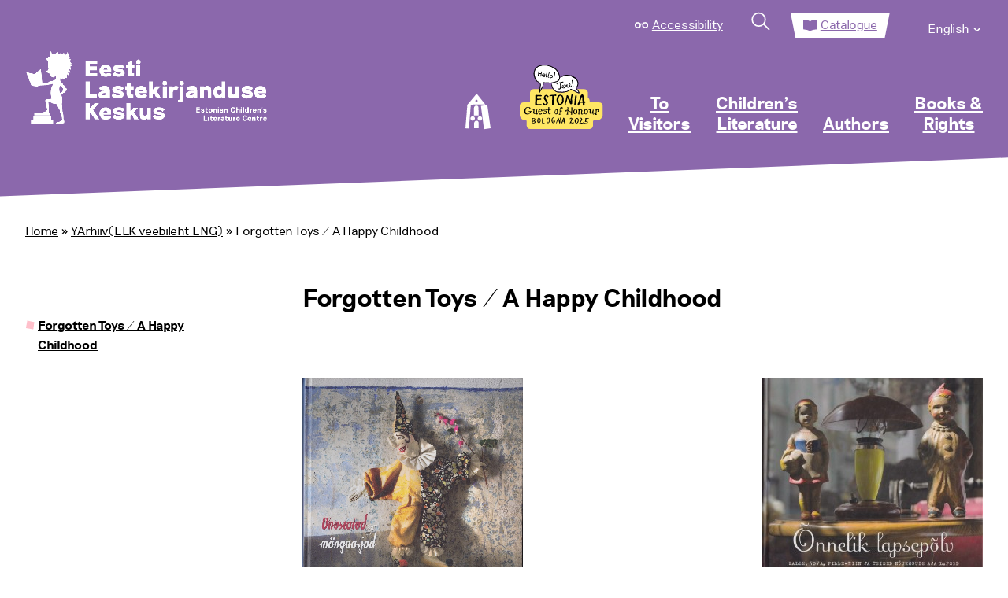

--- FILE ---
content_type: text/html; charset=UTF-8
request_url: https://elk.ee/en/yarhiivelk-veebileht-eng/forgotten-toys/
body_size: 65379
content:
<!doctype html>
<html lang="en-US">
<head>
	<meta charset="UTF-8">
	<meta name="viewport" content="width=device-width, initial-scale=1">
    <link rel="profile" href="https://gmpg.org/xfn/11">
    <link rel="stylesheet" href="https://maxcdn.bootstrapcdn.com/font-awesome/4.4.0/css/font-awesome.min.css">

    <meta name='robots' content='index, follow, max-image-preview:large, max-snippet:-1, max-video-preview:-1' />
<link rel="alternate" hreflang="en-us" href="https://elk.ee/en/yarhiivelk-veebileht-eng/forgotten-toys/" />

	<!-- This site is optimized with the Yoast SEO plugin v26.7 - https://yoast.com/wordpress/plugins/seo/ -->
	<title>Forgotten Toys / A Happy Childhood - Eesti Lastekirjanduse Keskus</title>
	<link rel="canonical" href="https://elk.ee/en/yarhiivelk-veebileht-eng/forgotten-toys/" />
	<meta property="og:locale" content="en_US" />
	<meta property="og:type" content="article" />
	<meta property="og:title" content="Forgotten Toys / A Happy Childhood - Eesti Lastekirjanduse Keskus" />
	<meta property="og:description" content="Forgotten Toys Edited by Tiia Toomet Designed by Ruth Huimerind and Jüri Lõun Photography by Tiit Veermäe Tänapäev 2005, 232 pp ISBN 9985-62-360-6 A Happy Childhood Edited by Tiia Toomet Designed by Ruth Huimerind and Jüri Lõun Photography by Tiit Veermäe Tänapäev 2007, 240 pp ISBN 978-9985-62-482-1 The attractively produced collections contain stories and poems [&hellip;]" />
	<meta property="og:url" content="https://elk.ee/en/yarhiivelk-veebileht-eng/forgotten-toys/" />
	<meta property="og:site_name" content="Eesti Lastekirjanduse Keskus" />
	<meta property="article:modified_time" content="2021-01-30T11:34:31+00:00" />
	<meta property="og:image" content="https://elk.ee/wp-content/uploads/2013/04/Toomet-unustatud-manguasjad.jpg" />
	<meta property="og:image:width" content="795" />
	<meta property="og:image:height" content="700" />
	<meta property="og:image:type" content="image/jpeg" />
	<meta name="twitter:card" content="summary_large_image" />
	<meta name="twitter:label1" content="Est. reading time" />
	<meta name="twitter:data1" content="1 minute" />
	<script type="application/ld+json" class="yoast-schema-graph">{"@context":"https://schema.org","@graph":[{"@type":"WebPage","@id":"https://elk.ee/en/yarhiivelk-veebileht-eng/forgotten-toys/","url":"https://elk.ee/en/yarhiivelk-veebileht-eng/forgotten-toys/","name":"Forgotten Toys / A Happy Childhood - Eesti Lastekirjanduse Keskus","isPartOf":{"@id":"https://elk.ee/#website"},"primaryImageOfPage":{"@id":"https://elk.ee/en/yarhiivelk-veebileht-eng/forgotten-toys/#primaryimage"},"image":{"@id":"https://elk.ee/en/yarhiivelk-veebileht-eng/forgotten-toys/#primaryimage"},"thumbnailUrl":"https://elk.ee/wp-content/uploads/2013/04/Toomet-unustatud-manguasjad.jpg","datePublished":"2013-04-03T17:33:54+00:00","dateModified":"2021-01-30T11:34:31+00:00","breadcrumb":{"@id":"https://elk.ee/en/yarhiivelk-veebileht-eng/forgotten-toys/#breadcrumb"},"inLanguage":"en-US","potentialAction":[{"@type":"ReadAction","target":["https://elk.ee/en/yarhiivelk-veebileht-eng/forgotten-toys/"]}]},{"@type":"ImageObject","inLanguage":"en-US","@id":"https://elk.ee/en/yarhiivelk-veebileht-eng/forgotten-toys/#primaryimage","url":"https://elk.ee/wp-content/uploads/2013/04/Toomet-unustatud-manguasjad.jpg","contentUrl":"https://elk.ee/wp-content/uploads/2013/04/Toomet-unustatud-manguasjad.jpg","width":795,"height":700},{"@type":"BreadcrumbList","@id":"https://elk.ee/en/yarhiivelk-veebileht-eng/forgotten-toys/#breadcrumb","itemListElement":[{"@type":"ListItem","position":1,"name":"Home","item":"https://elk.ee/en/"},{"@type":"ListItem","position":2,"name":"YArhiiv(ELK veebileht ENG)","item":"https://elk.ee/arhiiv-elk-veebileht/"},{"@type":"ListItem","position":3,"name":"Forgotten Toys / A Happy Childhood"}]},{"@type":"WebSite","@id":"https://elk.ee/#website","url":"https://elk.ee/","name":"Eesti Lastekirjanduse Keskus","description":"Eesti Lastekirjanduse Keskus","publisher":{"@id":"https://elk.ee/#organization"},"potentialAction":[{"@type":"SearchAction","target":{"@type":"EntryPoint","urlTemplate":"https://elk.ee/?s={search_term_string}"},"query-input":{"@type":"PropertyValueSpecification","valueRequired":true,"valueName":"search_term_string"}}],"inLanguage":"en-US"},{"@type":"Organization","@id":"https://elk.ee/#organization","name":"Eesti Lastekirjanduse Keskus","url":"https://elk.ee/","logo":{"@type":"ImageObject","inLanguage":"en-US","@id":"https://elk.ee/#/schema/logo/image/","url":"https://elk.ee/wp-content/uploads/2021/01/ELK_logo_valge-1.png","contentUrl":"https://elk.ee/wp-content/uploads/2021/01/ELK_logo_valge-1.png","width":516,"height":159,"caption":"Eesti Lastekirjanduse Keskus"},"image":{"@id":"https://elk.ee/#/schema/logo/image/"}}]}</script>
	<!-- / Yoast SEO plugin. -->


<link rel='dns-prefetch' href='//www.googletagmanager.com' />
<link rel="alternate" type="application/rss+xml" title="Eesti Lastekirjanduse Keskus &raquo; Feed" href="https://elk.ee/en/feed/" />
<link rel="alternate" type="application/rss+xml" title="Eesti Lastekirjanduse Keskus &raquo; Comments Feed" href="https://elk.ee/en/comments/feed/" />
<link rel="alternate" title="oEmbed (JSON)" type="application/json+oembed" href="https://elk.ee/en/wp-json/oembed/1.0/embed?url=https%3A%2F%2Felk.ee%2Fen%2Fyarhiivelk-veebileht-eng%2Fforgotten-toys%2F" />
<link rel="alternate" title="oEmbed (XML)" type="text/xml+oembed" href="https://elk.ee/en/wp-json/oembed/1.0/embed?url=https%3A%2F%2Felk.ee%2Fen%2Fyarhiivelk-veebileht-eng%2Fforgotten-toys%2F&#038;format=xml" />
<style id='wp-img-auto-sizes-contain-inline-css'>
img:is([sizes=auto i],[sizes^="auto," i]){contain-intrinsic-size:3000px 1500px}
/*# sourceURL=wp-img-auto-sizes-contain-inline-css */
</style>
<link rel='stylesheet' id='main-styles-css' href='https://elk.ee/wp-content/themes/elk/assets/css/main.css?ver=2' media='all' />
<link rel='stylesheet' id='nukits-styles-css' href='https://elk.ee/wp-content/themes/elk/nukitsa-konkurss-2024.css?ver=2' media='all' />
<link rel='stylesheet' id='nukits25-styles-css' href='https://elk.ee/wp-content/themes/elk/nukitsa-konkurss-2025.css?ver=2' media='all' />
<style id='wp-emoji-styles-inline-css'>

	img.wp-smiley, img.emoji {
		display: inline !important;
		border: none !important;
		box-shadow: none !important;
		height: 1em !important;
		width: 1em !important;
		margin: 0 0.07em !important;
		vertical-align: -0.1em !important;
		background: none !important;
		padding: 0 !important;
	}
/*# sourceURL=wp-emoji-styles-inline-css */
</style>
<link rel='stylesheet' id='wp-block-library-css' href='https://elk.ee/wp-includes/css/dist/block-library/style.min.css?ver=6.9' media='all' />
<style id='global-styles-inline-css'>
:root{--wp--preset--aspect-ratio--square: 1;--wp--preset--aspect-ratio--4-3: 4/3;--wp--preset--aspect-ratio--3-4: 3/4;--wp--preset--aspect-ratio--3-2: 3/2;--wp--preset--aspect-ratio--2-3: 2/3;--wp--preset--aspect-ratio--16-9: 16/9;--wp--preset--aspect-ratio--9-16: 9/16;--wp--preset--color--black: #000000;--wp--preset--color--cyan-bluish-gray: #abb8c3;--wp--preset--color--white: #ffffff;--wp--preset--color--pale-pink: #f78da7;--wp--preset--color--vivid-red: #cf2e2e;--wp--preset--color--luminous-vivid-orange: #ff6900;--wp--preset--color--luminous-vivid-amber: #fcb900;--wp--preset--color--light-green-cyan: #7bdcb5;--wp--preset--color--vivid-green-cyan: #00d084;--wp--preset--color--pale-cyan-blue: #8ed1fc;--wp--preset--color--vivid-cyan-blue: #0693e3;--wp--preset--color--vivid-purple: #9b51e0;--wp--preset--gradient--vivid-cyan-blue-to-vivid-purple: linear-gradient(135deg,rgb(6,147,227) 0%,rgb(155,81,224) 100%);--wp--preset--gradient--light-green-cyan-to-vivid-green-cyan: linear-gradient(135deg,rgb(122,220,180) 0%,rgb(0,208,130) 100%);--wp--preset--gradient--luminous-vivid-amber-to-luminous-vivid-orange: linear-gradient(135deg,rgb(252,185,0) 0%,rgb(255,105,0) 100%);--wp--preset--gradient--luminous-vivid-orange-to-vivid-red: linear-gradient(135deg,rgb(255,105,0) 0%,rgb(207,46,46) 100%);--wp--preset--gradient--very-light-gray-to-cyan-bluish-gray: linear-gradient(135deg,rgb(238,238,238) 0%,rgb(169,184,195) 100%);--wp--preset--gradient--cool-to-warm-spectrum: linear-gradient(135deg,rgb(74,234,220) 0%,rgb(151,120,209) 20%,rgb(207,42,186) 40%,rgb(238,44,130) 60%,rgb(251,105,98) 80%,rgb(254,248,76) 100%);--wp--preset--gradient--blush-light-purple: linear-gradient(135deg,rgb(255,206,236) 0%,rgb(152,150,240) 100%);--wp--preset--gradient--blush-bordeaux: linear-gradient(135deg,rgb(254,205,165) 0%,rgb(254,45,45) 50%,rgb(107,0,62) 100%);--wp--preset--gradient--luminous-dusk: linear-gradient(135deg,rgb(255,203,112) 0%,rgb(199,81,192) 50%,rgb(65,88,208) 100%);--wp--preset--gradient--pale-ocean: linear-gradient(135deg,rgb(255,245,203) 0%,rgb(182,227,212) 50%,rgb(51,167,181) 100%);--wp--preset--gradient--electric-grass: linear-gradient(135deg,rgb(202,248,128) 0%,rgb(113,206,126) 100%);--wp--preset--gradient--midnight: linear-gradient(135deg,rgb(2,3,129) 0%,rgb(40,116,252) 100%);--wp--preset--font-size--small: 13px;--wp--preset--font-size--medium: 20px;--wp--preset--font-size--large: 36px;--wp--preset--font-size--x-large: 42px;--wp--preset--spacing--20: 0.44rem;--wp--preset--spacing--30: 0.67rem;--wp--preset--spacing--40: 1rem;--wp--preset--spacing--50: 1.5rem;--wp--preset--spacing--60: 2.25rem;--wp--preset--spacing--70: 3.38rem;--wp--preset--spacing--80: 5.06rem;--wp--preset--shadow--natural: 6px 6px 9px rgba(0, 0, 0, 0.2);--wp--preset--shadow--deep: 12px 12px 50px rgba(0, 0, 0, 0.4);--wp--preset--shadow--sharp: 6px 6px 0px rgba(0, 0, 0, 0.2);--wp--preset--shadow--outlined: 6px 6px 0px -3px rgb(255, 255, 255), 6px 6px rgb(0, 0, 0);--wp--preset--shadow--crisp: 6px 6px 0px rgb(0, 0, 0);}:where(.is-layout-flex){gap: 0.5em;}:where(.is-layout-grid){gap: 0.5em;}body .is-layout-flex{display: flex;}.is-layout-flex{flex-wrap: wrap;align-items: center;}.is-layout-flex > :is(*, div){margin: 0;}body .is-layout-grid{display: grid;}.is-layout-grid > :is(*, div){margin: 0;}:where(.wp-block-columns.is-layout-flex){gap: 2em;}:where(.wp-block-columns.is-layout-grid){gap: 2em;}:where(.wp-block-post-template.is-layout-flex){gap: 1.25em;}:where(.wp-block-post-template.is-layout-grid){gap: 1.25em;}.has-black-color{color: var(--wp--preset--color--black) !important;}.has-cyan-bluish-gray-color{color: var(--wp--preset--color--cyan-bluish-gray) !important;}.has-white-color{color: var(--wp--preset--color--white) !important;}.has-pale-pink-color{color: var(--wp--preset--color--pale-pink) !important;}.has-vivid-red-color{color: var(--wp--preset--color--vivid-red) !important;}.has-luminous-vivid-orange-color{color: var(--wp--preset--color--luminous-vivid-orange) !important;}.has-luminous-vivid-amber-color{color: var(--wp--preset--color--luminous-vivid-amber) !important;}.has-light-green-cyan-color{color: var(--wp--preset--color--light-green-cyan) !important;}.has-vivid-green-cyan-color{color: var(--wp--preset--color--vivid-green-cyan) !important;}.has-pale-cyan-blue-color{color: var(--wp--preset--color--pale-cyan-blue) !important;}.has-vivid-cyan-blue-color{color: var(--wp--preset--color--vivid-cyan-blue) !important;}.has-vivid-purple-color{color: var(--wp--preset--color--vivid-purple) !important;}.has-black-background-color{background-color: var(--wp--preset--color--black) !important;}.has-cyan-bluish-gray-background-color{background-color: var(--wp--preset--color--cyan-bluish-gray) !important;}.has-white-background-color{background-color: var(--wp--preset--color--white) !important;}.has-pale-pink-background-color{background-color: var(--wp--preset--color--pale-pink) !important;}.has-vivid-red-background-color{background-color: var(--wp--preset--color--vivid-red) !important;}.has-luminous-vivid-orange-background-color{background-color: var(--wp--preset--color--luminous-vivid-orange) !important;}.has-luminous-vivid-amber-background-color{background-color: var(--wp--preset--color--luminous-vivid-amber) !important;}.has-light-green-cyan-background-color{background-color: var(--wp--preset--color--light-green-cyan) !important;}.has-vivid-green-cyan-background-color{background-color: var(--wp--preset--color--vivid-green-cyan) !important;}.has-pale-cyan-blue-background-color{background-color: var(--wp--preset--color--pale-cyan-blue) !important;}.has-vivid-cyan-blue-background-color{background-color: var(--wp--preset--color--vivid-cyan-blue) !important;}.has-vivid-purple-background-color{background-color: var(--wp--preset--color--vivid-purple) !important;}.has-black-border-color{border-color: var(--wp--preset--color--black) !important;}.has-cyan-bluish-gray-border-color{border-color: var(--wp--preset--color--cyan-bluish-gray) !important;}.has-white-border-color{border-color: var(--wp--preset--color--white) !important;}.has-pale-pink-border-color{border-color: var(--wp--preset--color--pale-pink) !important;}.has-vivid-red-border-color{border-color: var(--wp--preset--color--vivid-red) !important;}.has-luminous-vivid-orange-border-color{border-color: var(--wp--preset--color--luminous-vivid-orange) !important;}.has-luminous-vivid-amber-border-color{border-color: var(--wp--preset--color--luminous-vivid-amber) !important;}.has-light-green-cyan-border-color{border-color: var(--wp--preset--color--light-green-cyan) !important;}.has-vivid-green-cyan-border-color{border-color: var(--wp--preset--color--vivid-green-cyan) !important;}.has-pale-cyan-blue-border-color{border-color: var(--wp--preset--color--pale-cyan-blue) !important;}.has-vivid-cyan-blue-border-color{border-color: var(--wp--preset--color--vivid-cyan-blue) !important;}.has-vivid-purple-border-color{border-color: var(--wp--preset--color--vivid-purple) !important;}.has-vivid-cyan-blue-to-vivid-purple-gradient-background{background: var(--wp--preset--gradient--vivid-cyan-blue-to-vivid-purple) !important;}.has-light-green-cyan-to-vivid-green-cyan-gradient-background{background: var(--wp--preset--gradient--light-green-cyan-to-vivid-green-cyan) !important;}.has-luminous-vivid-amber-to-luminous-vivid-orange-gradient-background{background: var(--wp--preset--gradient--luminous-vivid-amber-to-luminous-vivid-orange) !important;}.has-luminous-vivid-orange-to-vivid-red-gradient-background{background: var(--wp--preset--gradient--luminous-vivid-orange-to-vivid-red) !important;}.has-very-light-gray-to-cyan-bluish-gray-gradient-background{background: var(--wp--preset--gradient--very-light-gray-to-cyan-bluish-gray) !important;}.has-cool-to-warm-spectrum-gradient-background{background: var(--wp--preset--gradient--cool-to-warm-spectrum) !important;}.has-blush-light-purple-gradient-background{background: var(--wp--preset--gradient--blush-light-purple) !important;}.has-blush-bordeaux-gradient-background{background: var(--wp--preset--gradient--blush-bordeaux) !important;}.has-luminous-dusk-gradient-background{background: var(--wp--preset--gradient--luminous-dusk) !important;}.has-pale-ocean-gradient-background{background: var(--wp--preset--gradient--pale-ocean) !important;}.has-electric-grass-gradient-background{background: var(--wp--preset--gradient--electric-grass) !important;}.has-midnight-gradient-background{background: var(--wp--preset--gradient--midnight) !important;}.has-small-font-size{font-size: var(--wp--preset--font-size--small) !important;}.has-medium-font-size{font-size: var(--wp--preset--font-size--medium) !important;}.has-large-font-size{font-size: var(--wp--preset--font-size--large) !important;}.has-x-large-font-size{font-size: var(--wp--preset--font-size--x-large) !important;}
/*# sourceURL=global-styles-inline-css */
</style>

<style id='classic-theme-styles-inline-css'>
/*! This file is auto-generated */
.wp-block-button__link{color:#fff;background-color:#32373c;border-radius:9999px;box-shadow:none;text-decoration:none;padding:calc(.667em + 2px) calc(1.333em + 2px);font-size:1.125em}.wp-block-file__button{background:#32373c;color:#fff;text-decoration:none}
/*# sourceURL=/wp-includes/css/classic-themes.min.css */
</style>
<link rel='stylesheet' id='pb-accordion-blocks-style-css' href='https://elk.ee/wp-content/plugins/accordion-blocks/build/index.css?ver=1769517708' media='all' />
<link rel='stylesheet' id='responsive-lightbox-swipebox-css' href='https://elk.ee/wp-content/plugins/responsive-lightbox/assets/swipebox/swipebox.min.css?ver=1.5.2' media='all' />
<link rel='stylesheet' id='social-widget-css' href='https://elk.ee/wp-content/plugins/social-media-widget/social_widget.css?ver=6.9' media='all' />
<link rel='stylesheet' id='wpml-legacy-horizontal-list-0-css' href='https://elk.ee/wp-content/plugins/sitepress-multilingual-cms/templates/language-switchers/legacy-list-horizontal/style.min.css?ver=1' media='all' />
<style id='wpml-legacy-horizontal-list-0-inline-css'>
.wpml-ls-statics-shortcode_actions, .wpml-ls-statics-shortcode_actions .wpml-ls-sub-menu, .wpml-ls-statics-shortcode_actions a {border-color:#cdcdcd;}.wpml-ls-statics-shortcode_actions a, .wpml-ls-statics-shortcode_actions .wpml-ls-sub-menu a, .wpml-ls-statics-shortcode_actions .wpml-ls-sub-menu a:link, .wpml-ls-statics-shortcode_actions li:not(.wpml-ls-current-language) .wpml-ls-link, .wpml-ls-statics-shortcode_actions li:not(.wpml-ls-current-language) .wpml-ls-link:link {color:#444444;background-color:#ffffff;}.wpml-ls-statics-shortcode_actions .wpml-ls-sub-menu a:hover,.wpml-ls-statics-shortcode_actions .wpml-ls-sub-menu a:focus, .wpml-ls-statics-shortcode_actions .wpml-ls-sub-menu a:link:hover, .wpml-ls-statics-shortcode_actions .wpml-ls-sub-menu a:link:focus {color:#000000;background-color:#eeeeee;}.wpml-ls-statics-shortcode_actions .wpml-ls-current-language > a {color:#444444;background-color:#ffffff;}.wpml-ls-statics-shortcode_actions .wpml-ls-current-language:hover>a, .wpml-ls-statics-shortcode_actions .wpml-ls-current-language>a:focus {color:#000000;background-color:#eeeeee;}
/*# sourceURL=wpml-legacy-horizontal-list-0-inline-css */
</style>
<link rel='stylesheet' id='wpml-menu-item-0-css' href='https://elk.ee/wp-content/plugins/sitepress-multilingual-cms/templates/language-switchers/menu-item/style.min.css?ver=1' media='all' />
<link rel='stylesheet' id='megamenu-css' href='https://elk.ee/wp-content/uploads/maxmegamenu/style_en.css?ver=5c9b42' media='all' />
<link rel='stylesheet' id='dashicons-css' href='https://elk.ee/wp-includes/css/dashicons.min.css?ver=6.9' media='all' />
<link rel='stylesheet' id='megamenu-genericons-css' href='https://elk.ee/wp-content/plugins/megamenu-pro/icons/genericons/genericons/genericons.css?ver=2.4.4' media='all' />
<link rel='stylesheet' id='megamenu-fontawesome-css' href='https://elk.ee/wp-content/plugins/megamenu-pro/icons/fontawesome/css/font-awesome.min.css?ver=2.4.4' media='all' />
<link rel='stylesheet' id='megamenu-fontawesome5-css' href='https://elk.ee/wp-content/plugins/megamenu-pro/icons/fontawesome5/css/all.min.css?ver=2.4.4' media='all' />
<link rel='stylesheet' id='megamenu-fontawesome6-css' href='https://elk.ee/wp-content/plugins/megamenu-pro/icons/fontawesome6/css/all.min.css?ver=2.4.4' media='all' />
<link rel='stylesheet' id='elk-style-css' href='https://elk.ee/wp-content/themes/elk/style.css?ver=1.0.0' media='all' />
<link rel='stylesheet' id='tablepress-default-css' href='https://elk.ee/wp-content/plugins/tablepress/css/build/default.css?ver=3.2.6' media='all' />
<link rel='stylesheet' id='lightboxStyle-css' href='https://elk.ee/wp-content/plugins/lightbox-plus/css/shadowed/colorbox.min.css?ver=2.7.2' media='screen' />
<script src="https://elk.ee/wp-includes/js/jquery/jquery.min.js?ver=3.7.1" id="jquery-core-js"></script>
<script src="https://elk.ee/wp-includes/js/jquery/jquery-migrate.min.js?ver=3.4.1" id="jquery-migrate-js"></script>
<script src="https://elk.ee/wp-content/plugins/WPCMP_01_march_2012/effects.js?ver=6.9" id="team-effects-js"></script>
<script src="https://elk.ee/wp-content/plugins/responsive-lightbox/assets/infinitescroll/infinite-scroll.pkgd.min.js?ver=4.0.1" id="responsive-lightbox-infinite-scroll-js"></script>
<link rel="https://api.w.org/" href="https://elk.ee/en/wp-json/" /><link rel="alternate" title="JSON" type="application/json" href="https://elk.ee/en/wp-json/wp/v2/pages/7284" /><link rel="EditURI" type="application/rsd+xml" title="RSD" href="https://elk.ee/xmlrpc.php?rsd" />
<meta name="generator" content="WordPress 6.9" />
<link rel='shortlink' href='https://elk.ee/en/?p=7284' />
<style>
#team-list{
	padding:0px;
	margin:0px;
	font-family:Arial;
	font-size:15px;
	color:#000000;
	overflow:visible;
}
#team-list ul{
	list-style-type:none;
}
#team-list ul li .item{
	border: solid 1px #CCC;
	-moz-box-shadow: 1px 1px 5px #999;
	-webkit-box-shadow: 1px 1px 5px #999;
        box-shadow: 1px 1px 5px #999;
}
#team-list ul li{
	float:left;
	margin-left:10px;
    margin-right:10px;
    margin-top:30px;
    margin-bottom:30px;
    overflow:hidden;	
}
#team-list ul li p{
	margin:5px;
	padding:0px;
}
#team-list ul li img{
	padding:0px;
	margin:0px;
	border:1px solid white;
	text-align:center;
	margin:4px;
	-moz-box-shadow: 1px 1px 5px #999;
	-webkit-box-shadow: 1px 1px 5px #999;
        box-shadow: 1px 1px 5px #999;
    width:150px;
    height:150px;
     			border:0px solid #ffffff;   	
    }

.contact-man-name{
	font-weight:bold;
}

.team-meta p{
	text-align:center;
}
.item{
	text-align:center;
}
</style><meta name="generator" content="WPML ver:4.8.6 stt:1,15;" />
<meta name="generator" content="Site Kit by Google 1.170.0" />
<!-- Lara's Google Analytics - https://www.xtraorbit.com/wordpress-google-analytics-dashboard-widget/ -->
<script async src="https://www.googletagmanager.com/gtag/js?id=G-TF05V70D9X"></script>
<script>
  window.dataLayer = window.dataLayer || [];
  function gtag(){dataLayer.push(arguments);}
  gtag('js', new Date());
  gtag('config', 'G-TF05V70D9X');
</script>

<noscript><style>.simply-gallery-amp{ display: block !important; }</style></noscript><noscript><style>.sgb-preloader{ display: none !important; }</style></noscript>
<!-- Meta Pixel Code -->
<script>
!function(f,b,e,v,n,t,s){if(f.fbq)return;n=f.fbq=function(){n.callMethod?
n.callMethod.apply(n,arguments):n.queue.push(arguments)};if(!f._fbq)f._fbq=n;
n.push=n;n.loaded=!0;n.version='2.0';n.queue=[];t=b.createElement(e);t.async=!0;
t.src=v;s=b.getElementsByTagName(e)[0];s.parentNode.insertBefore(t,s)}(window,
document,'script','https://connect.facebook.net/en_US/fbevents.js');
</script>
<!-- End Meta Pixel Code -->
<script>var url = window.location.origin + '?ob=open-bridge';
            fbq('set', 'openbridge', '6104447672962332', url);
fbq('init', '6104447672962332', {}, {
    "agent": "wordpress-6.9-4.1.5"
})</script><script>
    fbq('track', 'PageView', []);
  </script><link rel="icon" href="https://elk.ee/wp-content/uploads/2021/05/cropped-favicon-32x32.png" sizes="32x32" />
<link rel="icon" href="https://elk.ee/wp-content/uploads/2021/05/cropped-favicon-192x192.png" sizes="192x192" />
<link rel="apple-touch-icon" href="https://elk.ee/wp-content/uploads/2021/05/cropped-favicon-180x180.png" />
<meta name="msapplication-TileImage" content="https://elk.ee/wp-content/uploads/2021/05/cropped-favicon-270x270.png" />
		<style id="wp-custom-css">
			@media screen and (min-width: 64em) {
	/*.custom-logo-link img {
		transform: scale(.7);
		margin-top: -3.5rem;
	}*/
}		</style>
		<style>/** Mega Menu CSS: fs **/</style>
</head>

<body class="wp-singular page-template-default page page-id-7284 page-child parent-pageid-43781 wp-custom-logo wp-theme-elk mega-menu-menu-1 page-forgotten-toys loggedout">

<!-- Meta Pixel Code -->
<noscript>
<img height="1" width="1" style="display:none" alt="fbpx"
src="https://www.facebook.com/tr?id=6104447672962332&ev=PageView&noscript=1" />
</noscript>
<!-- End Meta Pixel Code -->
<div id="page" class="site">

    <div>
                    <a href="#primary" class="hidden-access">Jump to main content</a>
            </div>

    <nav class="nav fixed-nav-height">
        <div class="grid-container grid-x  fixed-nav-height space-even">
            <div class="cell small-12 upper-menu-wrapper">
                <ul class="upper-menu grid-x">
                    <li>
                        <svg width="22" height="10" viewBox="0 0 22 10" fill="none" xmlns="http://www.w3.org/2000/svg">
                            <circle cx="5" cy="5" r="4" stroke="white" stroke-width="2"/>
                            <circle cx="17" cy="5" r="4" stroke="white" stroke-width="2"/>
                            <path d="M9 3.76389C9.53076 3.28885 10.2316 3 11 3C11.7684 3 12.4692 3.28885 13 3.76389" stroke="white" stroke-width="2"/>
                        </svg>
                        <a href="#" class="ligipaasetavus-item">Accessibility</a>
                    </li>
                    <li>
                        <a href="#" class="search-item">
                            <svg width="38" height="38" viewBox="0 0 38 38" fill="none" xmlns="http://www.w3.org/2000/svg">
                                <circle cx="15.435" cy="15.435" r="9.5" transform="rotate(-45 15.435 15.435)" stroke="white" stroke-width="2"/>
                                <line x1="22.5061" y1="21.799" x2="30.9914" y2="30.2843" stroke="white" stroke-width="2"/>
                            </svg>
                        </a>
                    </li>
                    <li class="selected shape-2">
                        <svg width="22" height="18" viewBox="0 0 22 18" fill="none" xmlns="http://www.w3.org/2000/svg">
                            <path d="M20.7098 0.00218193C18.6167 0.127137 14.4566 0.581956 11.8884 2.2357C11.7112 2.3498 11.6107 2.55271 11.6107 2.76485V17.3846C11.6107 17.8486 12.0931 18.1419 12.4999 17.9266C15.1422 16.5275 18.9635 16.1459 20.853 16.0414C21.4981 16.0056 21.9996 15.4616 21.9996 14.8095V1.23566C22 0.524099 21.4133 -0.0396036 20.7098 0.00218193ZM10.1112 2.2357C7.5434 0.581956 3.38326 0.127538 1.29021 0.00218193C0.586667 -0.0396036 0 0.524099 0 1.23566V14.8099C0 15.4624 0.501493 16.0064 1.1466 16.0418C3.03684 16.1463 6.8601 16.5284 9.5024 17.9282C9.90802 18.1431 10.3889 17.8502 10.3889 17.3874V2.75761C10.3889 2.54507 10.2888 2.35021 10.1112 2.2357Z" fill="#8B68AD"/>
                        </svg>
	                    		                    <a href="https://riksweb.elk.ee/index.asp?action=3" target="_blank">Catalogue</a>
                                            </li>
	                <!--
                    <li>
                        <a href="#">eesti keeles</a>
                    </li>
	                -->
	                <li>
		                <div class="menu-top-menu-english-container"><ul id="top-menu" class="menu"><li id="menu-item-wpml-ls-1182-en" class="menu-item-language menu-item-language-current menu-item wpml-ls-slot-1182 wpml-ls-item wpml-ls-item-en wpml-ls-current-language wpml-ls-menu-item wpml-ls-last-item menu-item-type-wpml_ls_menu_item menu-item-object-wpml_ls_menu_item menu-item-has-children menu-item-wpml-ls-1182-en"><a href="https://elk.ee/en/yarhiivelk-veebileht-eng/forgotten-toys/" role="menuitem"><span class="wpml-ls-native" lang="en">English</span></a>
<ul class="sub-menu">
	<li id="menu-item-wpml-ls-1182-et" class="menu-item-language menu-item wpml-ls-slot-1182 wpml-ls-item wpml-ls-item-et wpml-ls-menu-item wpml-ls-first-item menu-item-type-wpml_ls_menu_item menu-item-object-wpml_ls_menu_item menu-item-wpml-ls-1182-et"><a href="https://elk.ee/" title="Switch to Eesti" aria-label="Switch to Eesti" role="menuitem"><span class="wpml-ls-native" lang="et">Eesti</span></a></li>
</ul>
</li>
</ul></div>	                </li>
                </ul>
            </div>
            <div class="cell small-5 large-3 logo-wrapper">
                <a href="https://elk.ee/en/" class="custom-logo-link" rel="home"><img width="516" height="159" src="https://elk.ee/wp-content/uploads/2021/01/ELK_logo_valge-1.png" class="custom-logo" alt="Eesti Lastekirjanduse Keskus" decoding="async" fetchpriority="high" srcset="https://elk.ee/wp-content/uploads/2021/01/ELK_logo_valge-1.png 516w, https://elk.ee/wp-content/uploads/2021/01/ELK_logo_valge-1-300x92.png 300w, https://elk.ee/wp-content/uploads/2021/01/ELK_logo_valge-1-150x46.png 150w" sizes="(max-width: 516px) 100vw, 516px" /></a>            </div>
            <!--<div class="cell small-6 large-9 mobile-menu-item-wrapper hide-for-large">
                <ul class=" grid-x">
                    <li class="menu-item "><svg width="38" height="38" viewBox="0 0 38 38" fill="none" xmlns="http://www.w3.org/2000/svg">
                            <circle cx="15.435" cy="15.435" r="9.5" transform="rotate(-45 15.435 15.435)" stroke="white" stroke-width="2"/>
                            <line x1="22.5061" y1="21.799" x2="30.9913" y2="30.2843" stroke="white" stroke-width="2"/>
                        </svg>
                    </li>
                    <li class="menu-item ">
                        <svg width="52" height="42" viewBox="0 0 52 42" fill="none" xmlns="http://www.w3.org/2000/svg">
                            <path d="M0.308245 8.711L45.8041 6.57958L45.5199 0.514902L0 2.13142L0.308245 8.711Z" fill="white"/>
                            <path d="M6.12903 23.5906H51.6747V12.0621L6.12903 13.0922V23.5906Z" fill="white"/>
                            <path d="M0.129028 41.5914H45.6747V31.093L0.129028 30.0621V41.5914Z" fill="white"/>
                        </svg>

                    </li>
                </ul>
            </div>-->
            <div class="cell medium-9 menu-item-wrapper main-header-menu">
                <div id="mega-menu-wrap-menu-1" class="mega-menu-wrap"><div class="mega-menu-toggle"><div class="mega-toggle-blocks-left"><div class='mega-toggle-block mega-html-block mega-toggle-block-1' id='mega-toggle-block-1'><a href="https://elk.ee/" class="custom-logo-link" rel="home" aria-current="page"><img width="399" height="110" src="https://elk.ee/wp-content/uploads/2020/10/logo.png" class="custom-logo" alt="Eesti Lastekirjanduse Keskus" srcset="https://elk.ee/wp-content/uploads/2020/10/logo.png 399w, https://elk.ee/wp-content/uploads/2020/10/logo-300x83.png 300w, https://elk.ee/wp-content/uploads/2020/10/logo-150x41.png 150w" sizes="(max-width: 399px) 100vw, 399px"></a></div></div><div class="mega-toggle-blocks-center"></div><div class="mega-toggle-blocks-right"><div class='mega-toggle-block mega-menu-toggle-animated-block mega-toggle-block-2' id='mega-toggle-block-2'><button aria-label="Toggle Menu" class="mega-toggle-animated mega-toggle-animated-slider" type="button" aria-expanded="false">
                  <span class="mega-toggle-animated-box">
                    <span class="mega-toggle-animated-inner"></span>
                  </span>
                </button></div></div></div><ul id="mega-menu-menu-1" class="mega-menu max-mega-menu mega-menu-horizontal mega-no-js" data-event="hover_intent" data-effect="fade_up" data-effect-speed="200" data-effect-mobile="disabled" data-effect-speed-mobile="0" data-panel-width=".nav" data-panel-inner-width=".print-logo-container" data-mobile-force-width="false" data-second-click="go" data-document-click="collapse" data-vertical-behaviour="standard" data-breakpoint="1023" data-unbind="true" data-mobile-state="collapse_all" data-mobile-direction="vertical" data-hover-intent-timeout="300" data-hover-intent-interval="100" data-overlay-desktop="false" data-overlay-mobile="false"><li class="mega-menu-item-language mega-menu-item mega-wpml-ls-slot-1172 mega-wpml-ls-item mega-wpml-ls-item-et mega-wpml-ls-menu-item mega-wpml-ls-first-item mega-wpml-ls-last-item mega-menu-item-type-wpml_ls_menu_item mega-menu-item-object-wpml_ls_menu_item mega-menu-flyout mega-align-bottom-left mega-menu-flyout mega-menu-item-wpml-ls-1172-et menu-item-language" id="mega-menu-item-wpml-ls-1172-et"><a title="Switch to Eesti" class="mega-menu-link" href="https://elk.ee/" tabindex="0">
<span class="wpml-ls-native" lang="et">Eesti</span></a></li><li class="mega-menu-item mega-menu-item-type-post_type mega-menu-item-object-page mega-menu-item-home mega-align-bottom-left mega-menu-flyout mega-menu-item-40850" id="mega-menu-item-40850"><a class="mega-menu-link" href="https://elk.ee/en/" tabindex="0"><svg width="32" height="46" viewBox="0 0 32 46" fill="none" xmlns="http://www.w3.org/2000/svg">                                 <path d="M11.1671 29.5027C12.2904 30.605 12.3077 32.4097 11.2058 33.5331C10.104 34.6567 8.30034 34.674 7.17557 33.5717C6.05266 32.4697 6.03531 30.6649 7.13677 29.5415C8.23875 28.4174 10.0424 28.4002 11.1671 29.5027Z" fill="white"></path>                                 <path d="M11.007 44.0801L10.9502 38.1578C10.9502 38.1578 10.9538 34.4462 14.1125 34.416C17.2703 34.3857 16.7939 38.1806 16.7939 38.1806L16.8499 44.0239L11.007 44.0801Z" fill="white"></path>                                 <path d="M10.8509 27.8135L10.765 18.8512C10.765 18.8512 10.7684 15.1393 13.9273 15.1091C17.0849 15.079 16.6085 18.874 16.6085 18.874L16.6938 27.7575L10.8509 27.8135Z" fill="white"></path>                                 <path d="M19.6626 15.5346L23.5866 45.3536L32.0001 44.0228L27.8178 14.5498L19.6626 15.5346Z" fill="white"></path>                                 <path d="M4.40416 44.4316L0 44.0973L2.41594 14.4888L6.8201 14.8231L4.40416 44.4316Z" fill="white"></path>                                 <path d="M20.327 29.5027C21.4502 30.605 21.4675 32.4097 20.3656 33.5331C19.2638 34.6567 17.4603 34.674 16.3354 33.5717C15.2125 32.4697 15.1951 30.6649 16.2964 29.5415C17.3986 28.4174 19.2022 28.4002 20.327 29.5027Z" fill="white"></path>                                 <path fill-rule="evenodd" clip-rule="evenodd" d="M14.3085 0L2.60803 13.9378L25.2172 13.7208L14.3085 0ZM15.0333 10.1254C15.5815 9.56645 15.5718 8.66881 15.0132 8.12046C14.4538 7.57194 13.5565 7.58062 13.0085 8.13969C12.4605 8.69858 12.469 9.5964 13.0286 10.1446C13.5871 10.6929 14.4853 10.6842 15.0333 10.1254Z" fill="white"></path>                             </svg></a></li><li class="mega-menu-item mega-menu-item-type-custom mega-menu-item-object-custom mega-align-bottom-left mega-menu-flyout mega-menu-item-62116" id="mega-menu-item-62116"><a target="_blank" class="mega-menu-link" href="https://bologna2025.elk.ee/" tabindex="0"><svg width="106" height="85" viewBox="0 0 83 65" fill="none" xmlns="http://www.w3.org/2000/svg"> <path d="M79.1039 38.4437H70.5439C69.9916 38.4437 69.5428 37.9658 69.5398 37.3742C69.5357 36.5931 69.3532 35.831 69.0119 35.1693L68.8609 34.8768L68.396 34.2354C68.276 34.1254 68.0566 33.9244 68.0322 33.9024L67.7534 33.654V29.0996C67.7534 27.0296 66.1721 25.3359 64.2388 25.3359H57.2815C57.3321 25.3977 57.3802 25.4608 57.4248 25.5285C57.571 25.7176 57.7042 25.9149 57.8332 26.1064C57.9373 26.2609 58.0413 26.4155 58.1507 26.5635C58.1887 26.6146 58.228 26.6646 58.2666 26.7145C58.3504 26.8215 58.4301 26.9226 58.4973 27.0338C58.5424 27.1093 58.5781 27.1901 58.6144 27.2704C58.6542 27.3583 58.6934 27.4451 58.7422 27.5278C58.9003 27.7697 59.0769 28.0402 59.1904 28.3309C59.342 28.6365 59.4365 29.058 59.3206 29.2554C59.2701 29.3416 59.1791 29.3844 59.043 29.3861H59.0252C58.6667 29.3713 58.3076 29.3059 58.0044 29.2441C57.8766 29.2179 57.7417 29.1876 57.6263 29.1293C57.5627 29.099 57.5033 29.0651 57.4438 29.0312C57.3939 29.0027 57.344 28.9742 57.2928 28.948C57.1906 28.8981 57.0842 28.8582 56.9778 28.8184C56.8077 28.7554 56.6466 28.6959 56.5087 28.5961L56.4005 28.5194C56.2198 28.3904 56.0337 28.2572 55.8203 28.1663C55.6247 28.0765 55.4315 27.9766 55.2383 27.8773C55.0314 27.7709 54.8174 27.6603 54.6004 27.5629C54.0291 27.3304 53.3657 27.0474 52.7486 26.6967C52.6291 26.6414 52.5138 26.6182 52.4026 26.5956C52.3271 26.5802 52.251 26.5653 52.1755 26.5403C51.8919 26.4434 51.6898 26.2128 51.4752 25.9678C51.3438 25.8044 51.2106 25.7265 51.0698 25.7283C50.8956 25.7306 50.7499 25.8561 50.609 25.9774C50.5508 26.0273 50.4907 26.079 50.4277 26.1236C50.3433 26.1813 50.2511 26.2282 50.1531 26.2788L50.0877 26.3126C49.8106 26.4559 49.5586 26.6432 49.3142 26.8239C49.1371 26.9553 48.9534 27.0908 48.7649 27.2062C48.6401 27.2787 48.501 27.3239 48.3535 27.3714C48.2442 27.4071 48.1312 27.444 48.0206 27.4939C47.8851 27.5516 47.7478 27.6128 47.611 27.6746C47.205 27.8565 46.7853 28.045 46.3513 28.1413C46.2717 28.1561 46.1843 28.1591 46.1106 28.1603L45.9132 28.1615C45.8068 28.1627 45.6813 28.1686 45.5589 28.2007C45.2218 28.3006 44.8752 28.3761 44.5399 28.4492C44.289 28.5075 44.0287 28.5325 43.776 28.5562C43.6791 28.5652 43.5822 28.5747 43.4859 28.5854L43.3777 28.6002C42.9907 28.6525 42.5906 28.7066 42.1965 28.7304C42.1531 28.7352 42.1162 28.7376 42.0793 28.7381C41.8879 28.7405 41.6989 28.6977 41.4985 28.6525C41.2934 28.6062 41.0812 28.5586 40.8601 28.5616C40.8036 28.5598 40.7566 28.5586 40.7096 28.5592C40.545 28.5616 40.3809 28.58 40.2216 28.599C40.0676 28.6169 39.9083 28.6353 39.7543 28.6371H39.702C39.5516 28.6395 39.403 28.6193 39.2454 28.5979C39.139 28.583 39.032 28.5687 38.925 28.5616C38.8763 28.5592 38.8293 28.5586 38.7823 28.5592L38.5332 28.5652C38.4845 28.5658 38.4357 28.5652 38.3864 28.5622C38.2366 28.5503 38.0802 28.5241 37.9292 28.4986C37.846 28.4849 37.7634 28.4712 37.6801 28.4587L37.6439 28.4534C37.1808 28.3821 36.7028 28.3077 36.2724 28.1116C35.7065 27.8803 35.2154 27.5236 34.8094 27.0492C34.5157 26.7775 34.2856 26.5433 34.0758 26.3037C33.9218 26.1432 33.7643 25.9904 33.6061 25.8377C33.4385 25.676 33.2667 25.5089 33.1044 25.3371H21.7557C21.7218 25.4067 21.6926 25.4798 21.6647 25.5505C21.6332 25.6302 21.6023 25.7098 21.5619 25.7853C21.4519 25.9643 21.3425 26.1509 21.2337 26.3376C20.9959 26.7442 20.7504 27.1645 20.4668 27.5468C20.4014 27.6663 20.3467 27.7739 20.2914 27.8809C20.1381 28.1817 19.9793 28.4926 19.776 28.7631C19.7267 28.841 19.6351 28.9599 19.5293 28.9611H19.5121C19.351 28.9611 19.1441 28.8951 19.0775 28.7726C19.0151 28.6585 19.0436 28.4849 19.0686 28.3315C19.1369 27.913 19.2303 27.504 19.3195 27.1211C19.3539 26.7942 19.4063 26.5059 19.4865 26.1991C19.5263 25.9025 19.5703 25.6183 19.6191 25.3377H13.7039C11.7707 25.3377 10.1893 27.0314 10.1893 29.1014V37.6328C10.1893 38.0627 9.85584 38.4413 9.42602 38.4455C9.42305 38.4455 9.41948 38.4455 9.41651 38.4455H3.35989C1.51282 38.4455 0.00996296 40.0548 0.00996296 42.0326V47.2148C-0.00311573 47.5501 -0.00311575 47.8241 0.00877396 48.0774L0.00996296 48.1041V50.7163C0.00996296 53.6929 2.26306 56.1059 5.04288 56.1059H5.71643C6.35313 56.1059 6.86914 56.6588 6.86914 57.3406V61.4129C6.86914 63.3943 8.36903 65 10.2191 65H69.4833C71.3334 65 72.8333 63.3937 72.8333 61.4129V57.541C72.8333 56.7485 73.4331 56.1065 74.1732 56.1065H77.2747C80.1359 56.1065 82.4562 53.6221 82.4562 50.5576V42.0332C82.4562 40.0518 80.9563 38.4461 79.1063 38.4461L79.1039 38.4437Z" fill="#FFE664"/> <path d="M58.1494 28.5776C58.0038 28.5776 57.8296 28.4849 57.7963 28.4664C57.618 28.3767 57.4343 28.3089 57.2524 28.2649C57.0276 28.2191 56.8552 28.0955 56.6888 27.976C56.6163 27.9243 56.5556 27.8803 56.4932 27.8428C56.4219 27.803 56.3493 27.7626 56.2762 27.7227C56.0985 27.6253 55.8969 27.5147 55.7055 27.3916C55.4659 27.2317 55.2424 27.1229 55.0212 27.0599C54.6182 26.938 54.2425 26.7573 53.8792 26.5831C53.6177 26.4577 53.349 26.3287 53.0773 26.2246C52.5434 26.0118 51.9864 25.7633 51.5554 25.2705C51.361 25.0612 51.2213 24.9715 51.0893 24.9715C50.9609 24.9727 50.8081 25.0511 50.5584 25.2414C50.4823 25.2972 50.4074 25.3502 50.3325 25.4037L50.2992 25.4268C50.1905 25.5035 50.0823 25.5802 49.9753 25.6611C49.9313 25.6938 49.8891 25.7277 49.8474 25.7615C49.7547 25.8364 49.6489 25.9215 49.5336 25.9845C49.4628 26.0255 49.3873 26.0606 49.3112 26.0944C49.2327 26.1301 49.1644 26.161 49.1043 26.1973C49.0508 26.2336 48.9961 26.2734 48.9409 26.3126C48.747 26.4517 48.5574 26.5891 48.3327 26.6723C48.1407 26.749 47.9492 26.831 47.7578 26.9131C47.4255 27.0551 47.0926 27.1984 46.7472 27.3179C46.4505 27.4077 46.1509 27.4493 45.8608 27.4891C45.6105 27.5242 45.3513 27.5599 45.1058 27.6258C44.4346 27.7988 43.7427 27.8553 43.1315 27.9047C43.0323 27.916 42.9318 27.9296 42.8313 27.9439C42.6244 27.973 42.3896 28.0063 42.1572 28.0087C42.1572 28.0087 42.0817 28.0087 42.0591 28.0075C41.7208 27.9974 41.3832 27.9599 41.055 27.8963C40.9296 27.8702 40.8166 27.8577 40.7102 27.8577C40.6502 27.8583 40.6044 27.8607 40.5604 27.8666C40.3779 27.8922 40.1835 27.9064 39.9665 27.9082H39.91C39.633 27.9082 39.3571 27.8904 39.0902 27.8732L38.881 27.8595H38.8269C38.7561 27.8601 38.686 27.8648 38.6158 27.8696C38.5385 27.8749 38.4648 27.8797 38.3911 27.8809H38.3893C38.2894 27.8809 38.2134 27.8749 38.1414 27.863C37.9339 27.825 37.73 27.7751 37.5327 27.7275C37.3739 27.6889 37.2146 27.6502 37.0511 27.6175C36.8609 27.5753 36.6409 27.5224 36.4311 27.4285C36.2795 27.3613 36.1404 27.2739 35.9989 27.1824L35.8705 27.1009C35.6927 26.9897 35.509 26.875 35.3628 26.7074C35.2944 26.6313 35.2338 26.5474 35.1726 26.4642C35.0905 26.3513 35.0126 26.2449 34.914 26.1575C34.8557 26.1028 34.7951 26.054 34.7344 26.0053L34.713 25.988C34.6328 25.9226 34.5525 25.8578 34.4782 25.7847C34.2315 25.5422 33.9955 25.2824 33.7672 25.0309C33.6049 24.852 33.4426 24.673 33.2726 24.4959C33.1234 24.327 33.0431 24.1321 32.9652 23.9436C32.9284 23.8556 32.9004 23.789 32.8701 23.726C32.4564 22.9294 32.2221 22.2166 32.1549 21.5472C32.1514 21.5157 32.1395 21.4759 32.1187 21.423C32.1026 21.1709 32.0979 20.9741 32.0997 20.7887C32.0997 20.7542 32.0925 20.7173 32.0777 20.6799C32.0711 20.5663 32.0717 20.47 32.0771 20.3737C32.0794 20.3363 32.0818 20.2988 32.0848 20.262L32.0955 20.1621C32.1074 20.0777 32.1211 19.9968 32.1383 19.9171C32.1746 19.7471 32.2233 19.5783 32.284 19.4148L32.3101 19.3458L32.363 19.2281C32.3713 19.2109 32.4064 19.1455 32.4064 19.1455L32.4177 19.1235L32.4427 19.1194C32.6002 19.0938 32.7625 19.0456 32.9296 18.9945C33.0455 18.9594 33.1614 18.9244 33.2762 18.8964C33.4486 18.853 33.6263 18.8239 33.7832 18.7977C33.9889 18.7633 34.1982 18.7282 34.3968 18.6681C34.5365 18.6301 34.6655 18.5629 34.8022 18.4916C34.8902 18.4464 34.9764 18.4012 35.0673 18.3626C35.2005 18.3067 35.3384 18.277 35.4597 18.2508C35.531 18.2354 35.603 18.2193 35.669 18.2003C36.0726 18.0618 36.4822 17.9643 36.83 17.887C37.1653 17.8091 37.4792 17.6147 37.7722 17.4221L37.8882 17.349C38.1367 17.1932 38.3905 17.0339 38.5695 16.8151C38.6402 16.723 38.7199 16.6392 38.7965 16.5583C38.894 16.4555 38.9844 16.3603 39.0516 16.2557C39.0765 16.2171 39.0985 16.1778 39.1205 16.138C39.1568 16.0732 39.1847 16.0239 39.221 15.968C39.4053 15.7343 39.5224 15.4728 39.6455 15.1963L39.6865 15.1048C39.7614 14.9574 39.8309 14.8141 39.8726 14.6619C39.9017 14.5727 39.9166 14.4734 39.9219 14.3391V14.3236L39.932 14.3111L39.9498 14.2814C40.0016 14.197 40.0129 14.181 40.102 14.0959C40.1716 14.03 40.2459 13.9693 40.3202 13.9087C40.3202 13.9087 40.6079 13.6745 40.6186 13.6667C40.8344 13.4985 41.0199 13.3689 41.2036 13.2601C41.3124 13.1953 41.423 13.137 41.533 13.0859C41.5978 13.0556 41.6959 13.0181 41.7957 12.9837C41.9455 12.9569 42.0864 12.8998 42.2356 12.8404L42.3094 12.8107C42.6369 12.6805 42.9312 12.577 43.2094 12.4956C43.3604 12.4516 43.5221 12.4189 43.6648 12.3898C43.8521 12.3517 44.0447 12.3125 44.2355 12.2477C44.5208 12.2013 44.8413 12.0973 45.1243 12.0051C45.4691 11.8928 45.7669 11.7959 45.9886 11.7935C46.073 11.7858 46.1604 11.7822 46.2478 11.7816H46.2894C46.3941 11.7816 46.4981 11.7846 46.6027 11.7882C46.6979 11.7911 46.7936 11.7941 46.8875 11.7941C46.9677 11.7935 47.0361 11.7893 47.1057 11.7852C47.1806 11.7804 47.2549 11.7763 47.3292 11.7757L47.4196 11.7769C47.9772 11.8298 48.4587 11.8856 48.8951 11.9487C49.099 11.9903 49.294 12.0509 49.483 12.1098C49.7357 12.1882 49.9705 12.262 50.219 12.2935C50.2975 12.3059 50.3742 12.3137 50.4502 12.3214C50.6429 12.3404 50.8295 12.3589 51.0132 12.4296C51.4282 12.5943 51.7956 12.8451 52.1517 13.0883C52.3764 13.2417 52.6047 13.3974 52.8353 13.5258C52.9625 13.5942 53.0933 13.6536 53.2247 13.7137C53.3567 13.7743 53.478 13.8296 53.5969 13.8914C53.7092 13.9485 53.8198 14.0103 53.9304 14.0716C54.0493 14.1376 54.1569 14.1976 54.2657 14.2529C54.3221 14.2814 54.3804 14.3076 54.4387 14.3337C54.592 14.4033 54.7424 14.4717 54.8845 14.5709C55.2626 14.8593 55.6229 15.2094 55.9558 15.6137C56.036 15.7302 56.1056 15.8473 56.1751 15.9656C56.2792 16.141 56.3761 16.3039 56.495 16.4483C56.7744 16.7711 56.9628 17.1445 57.1596 17.6046C57.2708 17.8745 57.3154 18.1551 57.3582 18.4262C57.373 18.5189 57.3867 18.6057 57.4028 18.6931L57.4259 18.8203C57.5014 19.2359 57.5799 19.6663 57.5662 20.1127C57.5567 20.9492 57.2577 21.8255 56.7019 22.647C56.6424 22.7237 56.5871 22.798 56.5312 22.8723C56.3642 23.0965 56.19 23.3295 55.9897 23.5459L55.9439 23.5911C55.5824 23.9436 55.4731 24.05 55.7453 24.4662C55.8404 24.6148 55.9534 24.7361 56.0735 24.8645C56.1395 24.9352 56.19 24.9899 56.2388 25.0458C56.3582 25.1813 56.4575 25.3276 56.5538 25.4691C56.6204 25.5665 56.687 25.6646 56.7595 25.758C56.8243 25.843 56.8933 25.9238 56.9622 26.0041C57.0615 26.1194 57.1727 26.2496 57.269 26.3947C57.3516 26.5278 57.4396 26.6527 57.5288 26.7781C57.6162 26.9012 57.7018 27.0224 57.7844 27.1538C57.8474 27.2626 57.9063 27.3714 57.9651 27.4802C58.0698 27.6728 58.1774 27.8726 58.3052 28.0634C58.373 28.1835 58.4389 28.3345 58.3682 28.4617C58.3438 28.5051 58.2832 28.5776 58.1536 28.5794H58.1506L58.1494 28.5776ZM20.3461 26.2371L20.3009 26.1723C20.286 26.1515 20.2403 26.0873 20.2724 25.9125C20.2789 25.8733 20.2896 25.8293 20.2997 25.7871C20.3288 25.6694 20.3514 25.5511 20.3746 25.4328C20.3895 25.3561 20.402 25.2913 20.4156 25.2271C20.443 25.0904 20.4489 24.9489 20.4549 24.7985L20.4561 24.7604C20.4602 24.6487 20.4721 24.5387 20.4834 24.4281C20.4923 24.3443 20.5012 24.2622 20.5066 24.1826C20.5143 23.9668 20.5649 23.7635 20.6136 23.5673C20.6409 23.4585 20.6677 23.3503 20.6873 23.2368C20.7218 23.0638 20.7301 22.8884 20.739 22.7029C20.7456 22.5751 20.7515 22.4592 20.7634 22.3432C20.7807 22.1911 20.8038 22.0401 20.8264 21.8891C20.8621 21.6531 20.896 21.4254 20.912 21.2048C20.9162 21.0972 20.9025 20.986 20.89 20.8784C20.8805 20.8041 20.8722 20.7292 20.868 20.6555L20.8645 20.6079C20.8591 20.5247 20.8538 20.4391 20.833 20.3618C20.8056 20.2542 20.7379 20.1442 20.6725 20.0378C20.6398 19.9843 20.6071 19.9302 20.5773 19.8773L20.5018 19.7394C20.4644 19.6698 20.4269 19.6003 20.3847 19.5284C20.2563 19.2888 20.0572 19.0991 19.864 18.9148C19.7825 18.8304 19.7171 18.7424 19.6589 18.664C19.5602 18.532 19.4668 18.4066 19.3307 18.3239C18.9889 18.0784 18.6084 17.9042 18.3147 17.78C18.03 17.6432 17.7428 17.475 17.4075 17.2479C17.1632 17.0927 17.0092 16.855 16.8844 16.6439C16.8356 16.5654 16.7792 16.4905 16.7239 16.4156C16.6341 16.2955 16.5455 16.1766 16.476 16.0417C16.4237 15.9424 16.3803 15.8372 16.3375 15.7326L16.2869 15.6101C16.2043 15.4109 16.0908 15.2296 15.9701 15.0382L15.9546 15.0132C15.8922 14.914 15.8292 14.8141 15.7721 14.7118C15.3702 14.005 15.1972 13.2114 15.0296 12.4439C15.0023 12.3172 14.9755 12.1942 14.9487 12.0759C14.9238 11.9843 14.8911 11.8922 14.8584 11.8006C14.7853 11.5949 14.711 11.3863 14.7056 11.1515C14.7014 11.0337 14.6705 10.9137 14.6372 10.787C14.6022 10.6521 14.5677 10.5213 14.5594 10.3804C14.554 10.2657 14.5594 10.1521 14.5641 10.0386C14.5695 9.92147 14.5742 9.81981 14.5701 9.71518L14.5683 9.6266C14.5647 9.52435 14.5611 9.40724 14.5736 9.28715C14.5873 9.17301 14.6081 9.06243 14.6295 8.95127C14.6586 8.79789 14.6842 8.66235 14.6943 8.51551C14.7074 8.4198 14.7115 8.32587 14.7157 8.23134C14.7222 8.08153 14.7294 7.93767 14.7597 7.79321C14.7888 7.65707 14.8459 7.53817 14.9018 7.42344C14.9333 7.35745 14.9642 7.29443 14.9874 7.23261C15.0278 7.11252 15.0635 6.98887 15.0997 6.86581C15.1723 6.61731 15.2448 6.36763 15.3601 6.13043L15.4202 5.99727C15.5581 5.69348 15.6877 5.40635 15.8773 5.12813C15.9594 5.0128 16.0587 4.926 16.1544 4.84218C16.2501 4.75776 16.3387 4.67989 16.3975 4.58833C16.561 4.30833 16.7922 4.09848 17.0342 3.89041C17.1014 3.83155 17.1739 3.78043 17.2458 3.7299C17.3261 3.67283 17.3968 3.62348 17.4557 3.56939L17.5443 3.47546C17.7113 3.2983 17.8837 3.1146 18.1292 3.00938C18.3022 2.93685 18.4723 2.85481 18.6417 2.77337C18.8236 2.68598 19.0067 2.598 19.1952 2.52012C19.3242 2.47256 19.4555 2.44224 19.5721 2.41668C19.6927 2.38933 19.8021 2.36496 19.9074 2.32632C19.9442 2.31324 20.0441 2.27519 20.0441 2.27519C20.144 2.23714 20.2474 2.19731 20.3544 2.16878C20.4525 2.14203 20.5536 2.123 20.6558 2.10457C20.7622 2.08495 20.8669 2.06534 20.9667 2.03621C21.2598 1.94406 21.5065 1.87272 21.758 1.82279C21.868 1.7996 21.9785 1.76215 22.0855 1.72589C22.2342 1.67654 22.3828 1.62661 22.5439 1.60223C22.6093 1.59391 22.6747 1.59094 22.7395 1.59094C22.8168 1.59094 22.8941 1.5951 22.9713 1.59985C23.0439 1.60402 23.1152 1.60818 23.1865 1.60818C23.2442 1.60818 23.3025 1.6058 23.3613 1.59688C23.5658 1.56954 23.7882 1.55586 24.0414 1.55586C24.2679 1.55586 24.4944 1.56656 24.7209 1.57726L24.7494 1.57845C24.951 1.58856 25.1525 1.59867 25.354 1.60045L25.5889 1.60283C25.9426 1.60402 26.3082 1.6058 26.6696 1.68487C26.782 1.70508 26.8943 1.73421 27.0067 1.76393C27.0994 1.78831 27.1922 1.81209 27.2861 1.83111C27.3616 1.84597 27.4389 1.85073 27.5162 1.85548C27.6149 1.86202 27.6963 1.86737 27.7742 1.88045C27.9121 1.90126 28.0369 1.9512 28.1582 1.99875L28.1826 2.00827C28.2218 2.02372 28.2617 2.03977 28.2991 2.05285C28.4632 2.10338 28.6285 2.15748 28.7943 2.21158L29.1201 2.31799C29.3466 2.37982 29.5862 2.42084 29.8174 2.46126L29.865 2.46959C30.0023 2.49337 30.1396 2.51774 30.2793 2.54746C30.5023 2.60275 30.708 2.6949 30.9071 2.78348C31.0456 2.8459 31.183 2.90713 31.3268 2.95647C31.5403 3.04921 31.7335 3.1693 31.9201 3.28582C32.0753 3.38212 32.2197 3.47189 32.3684 3.5468C32.5176 3.63002 32.6799 3.70433 32.8232 3.76973C33.1466 3.91835 33.4771 4.06935 33.75 4.32319C33.9586 4.49322 34.194 4.63649 34.4223 4.775C34.5775 4.87012 34.7225 4.9587 34.864 5.05501C35.0216 5.16499 35.169 5.28864 35.3117 5.40872C35.4318 5.50979 35.5661 5.62333 35.7028 5.72202C35.8651 5.84389 35.9971 5.9503 36.1178 6.07574C36.2914 6.24457 36.4245 6.44313 36.553 6.63515C36.6576 6.7909 36.7563 6.93834 36.8758 7.07091L36.9584 7.16067C37.0065 7.21239 37.0553 7.26412 37.0993 7.31702C37.2206 7.45732 37.3151 7.61011 37.406 7.75694C37.4744 7.86692 37.5362 7.96561 37.6064 8.05954L37.673 8.15109C37.7253 8.22183 37.7776 8.29258 37.8281 8.36867C38.0683 8.75449 38.2163 9.18371 38.3602 9.59926C38.4 9.71518 38.4357 9.81803 38.4743 9.92503C38.5189 10.0748 38.5831 10.214 38.6515 10.362C38.6979 10.4619 38.7347 10.5421 38.7704 10.6289C38.7971 10.7068 38.815 10.7817 38.8322 10.8554C38.8512 10.9357 38.8679 11.0034 38.8934 11.0718C38.9137 11.1283 38.9416 11.1824 38.9707 11.2383C39.0165 11.3256 39.0563 11.4029 39.0861 11.4879C39.1295 11.6068 39.1598 11.7299 39.1895 11.8482L39.2032 11.9029C39.2264 12.0022 39.2525 12.1009 39.2781 12.1995C39.3423 12.4468 39.4059 12.693 39.4362 12.942C39.4695 13.1941 39.4511 13.4438 39.4338 13.6857C39.4273 13.7725 39.4213 13.8593 39.4172 13.9479C39.4065 14.1441 39.3928 14.3878 39.3369 14.6173C39.2656 14.9175 39.114 15.1761 38.9678 15.4258L38.8893 15.5608C38.4957 16.2991 38.3626 16.5482 37.6111 17.0065C37.3311 17.1986 37.0202 17.3924 36.6612 17.5012C36.5952 17.5238 36.5274 17.5475 36.4596 17.5719C36.2301 17.6545 35.9698 17.7479 35.7005 17.7806C35.5548 17.8002 35.3646 17.8311 35.1928 17.8965C34.7219 18.0844 34.2404 18.2128 33.7476 18.3388C32.8713 18.5498 32.08 18.7282 31.2591 18.7722C31.1865 18.7805 31.1128 18.7983 31.0391 18.8156C30.9499 18.8358 30.8614 18.8566 30.7722 18.8661C30.7282 18.8714 30.6824 18.8744 30.6366 18.8744C30.5332 18.8744 30.428 18.8613 30.3352 18.85L30.2496 18.8393C30.0986 18.8221 29.972 18.8144 29.8519 18.8144C29.7841 18.8144 29.7164 18.8174 29.648 18.8227C29.579 18.8292 29.5101 18.8334 29.4411 18.8334C29.3918 18.8334 29.343 18.8304 29.2955 18.8251C29.1748 18.812 29.0624 18.7775 28.9542 18.7448L28.9067 18.73C28.6267 18.658 28.3253 18.6348 28.006 18.6099C27.8871 18.6099 27.7623 18.6331 27.6309 18.658C27.4936 18.6842 27.342 18.7127 27.1904 18.7127C27.1898 18.7127 27.1345 18.7145 27.1072 18.7145C26.9669 18.7145 26.8266 18.6985 26.7029 18.6848C26.5751 18.6705 26.455 18.6568 26.332 18.6568C26.3052 18.6568 26.2785 18.6574 26.2499 18.6592C26.1417 18.664 26.0341 18.6765 25.9259 18.6889C25.7654 18.7074 25.6138 18.7252 25.461 18.7252C25.4313 18.7252 25.4022 18.7252 25.3737 18.7234C25.2429 18.7181 25.1234 18.6818 25.0181 18.6497C24.9373 18.6253 24.8683 18.6051 24.7964 18.595C24.7167 18.5825 24.6359 18.5813 24.5539 18.5796C24.432 18.5766 24.3071 18.5742 24.1793 18.5433C24.0099 18.5011 23.8304 18.4601 23.6663 18.4601C23.5022 18.4601 23.3863 18.4981 23.2888 18.5754C23.1687 18.6705 23.1122 18.8786 23.0694 19.0658C23.0225 19.2632 23.0213 19.476 23.0201 19.6817C23.0112 19.8993 22.9927 20.1157 22.9749 20.3321C22.9487 20.643 22.9232 20.9403 22.9226 21.231C22.9208 21.4271 22.8643 21.599 22.8096 21.766C22.7864 21.8367 22.7633 21.9075 22.7448 21.9782C22.7353 22.0198 22.7264 22.0626 22.7175 22.1055C22.6818 22.2802 22.6461 22.4568 22.5403 22.6203C22.2835 23.0156 22.0677 23.4371 21.8513 23.8705C21.752 24.0613 21.6438 24.2486 21.5357 24.4358C21.4162 24.6415 21.2806 24.8752 21.1683 25.104C21.1112 25.2146 21.0595 25.327 21.0077 25.4399C20.9079 25.6581 20.8122 25.8668 20.6873 26.0623C20.6213 26.1569 20.5494 26.2472 20.4442 26.2472L20.3467 26.2353L20.3461 26.2371Z" fill="white"/> <path d="M12.3605 47.5578C12.0478 47.8479 11.4753 47.6463 11.137 47.9281C10.964 48.0595 10.9468 48.2955 10.8772 48.4828C10.6977 48.8638 10.4088 49.2378 10.0497 49.4732C9.81607 49.7122 9.58244 49.8745 9.27509 50.0154C8.93623 50.23 8.54209 50.5314 8.12833 50.4945L8.09563 50.4927C7.34896 50.3465 6.47506 50.4969 5.79973 50.0707C5.00906 49.5231 4.6167 48.5767 4.38961 47.6796C4.30757 46.0258 5.09764 44.3202 6.49111 43.416C7.3115 43.1288 8.1955 42.8833 9.07237 43.1015C9.30184 43.1699 9.53904 43.193 9.77268 43.2228C10.149 43.3351 10.4653 43.6877 10.5057 44.0889C10.5782 44.4058 10.6941 44.7126 10.6531 45.0467C10.5657 45.4806 9.88503 45.6007 9.65675 45.2298C9.35475 44.8766 9.77505 44.4593 9.5545 44.0663C9.32265 43.5242 8.68952 43.5283 8.15448 43.4861C7.69673 43.4873 7.32518 43.7245 6.8805 43.9558C6.5678 44.1466 6.5137 44.5639 6.36984 44.8695C6.27948 45.0443 6.11361 45.1923 6.1041 45.3944C6.08865 45.5312 6.05357 45.6685 6.00898 45.8022C5.93289 46.1013 5.70045 46.3379 5.70164 46.6589C5.66062 46.946 5.619 47.229 5.72066 47.5096C5.81934 48.2919 6.14631 49.1427 6.88347 49.5219C7.38165 49.7663 7.98268 49.7514 8.52366 49.7972C8.92315 49.834 9.23823 49.4601 9.5438 49.2336C9.83331 48.931 9.83747 48.4525 10.0467 48.0934C10.2863 47.49 9.91654 47.4288 9.43382 47.6386C9.27331 47.6802 9.06464 47.7569 8.89581 47.6755C8.78761 47.6023 8.79593 47.4597 8.88867 47.3717C9.03313 47.2213 9.26677 47.1767 9.45581 47.1309C9.6401 47.0857 9.84045 47.0049 10.0289 47.0061C10.725 47.1137 11.3695 47.572 12.0317 47.0566C12.1631 46.9787 12.4241 46.8004 12.5281 47.0007C12.5989 47.1672 12.4913 47.4282 12.3599 47.5572L12.3605 47.5578ZM51.1186 48.355C51.2577 48.4905 51.2393 48.7241 51.2101 48.9031C51.1156 49.3418 51.2161 49.947 50.8201 50.271C50.4926 50.6538 51.0633 50.6651 51.3445 50.6318C51.5413 50.5789 52.3961 50.5962 52.2909 50.2668C52.1892 50.1069 51.9871 49.9767 51.9723 49.7817C51.9372 49.5463 52.0133 49.2824 52.0323 49.044C52.0115 48.1106 52.0703 47.2029 52.2172 46.2808C52.2582 45.5882 52.2077 44.907 52.2386 44.2144C52.2451 44.0366 52.3188 43.866 52.4793 43.7721C52.8675 43.583 52.6405 43.4546 52.3408 43.4873C52.1577 43.504 51.9627 43.545 51.8028 43.5063C51.6209 43.457 50.8166 43.4118 51.0704 43.7643C51.2797 43.9689 51.4622 44.0634 51.3944 44.3796C51.3153 44.9819 51.3552 45.4979 51.2874 46.0823C51.2898 46.8592 51.5002 47.817 50.4426 47.5566C50.2554 47.5043 50.0883 47.402 49.9242 47.3003C49.4837 47.0013 49.1282 47.0031 48.7947 46.5751C48.6639 46.4461 48.4892 46.304 48.3673 46.1821C48.0415 45.8968 48.2008 45.4919 48.2395 45.1198C48.2603 44.7589 48.1681 44.3142 48.3822 43.9819C48.4559 43.8101 48.8762 43.6894 48.6152 43.4897C48.2894 43.2775 47.7621 43.4968 47.4221 43.3684C47.2057 43.2715 46.8347 43.3381 47.0701 43.6264C47.2289 43.7953 47.4869 43.9225 47.4964 44.1775C47.3852 44.5663 47.733 45.7802 47.2657 45.8825C46.7164 45.9544 46.0357 45.9271 45.6303 46.3557C45.3717 46.7124 45.3788 47.5352 45.9674 47.5084L45.9947 47.5096C46.1713 47.5358 46.6617 47.4478 46.6778 47.1392C46.698 46.9662 46.6076 46.8004 46.6415 46.628C46.6724 46.4033 46.9221 46.2992 47.1212 46.373C47.6194 46.565 47.1908 47.8609 47.2324 48.3282C47.0951 49.1147 47.3751 49.9488 46.3353 50.1016C46.0262 50.2853 46.5077 50.4315 46.6712 50.4535C46.8751 50.4975 47.2193 50.6271 47.4559 50.7002C47.6432 50.7573 47.8269 50.7852 48.0035 50.7038C48.2133 50.6021 48.2074 50.5147 48.0278 50.3608C47.796 50.1521 47.9369 49.8156 47.9684 49.5612C48.1057 49.129 47.7734 46.3825 48.5831 47.0524C49.3529 47.5946 49.9629 48.2824 50.945 48.2801C51.0128 48.289 51.0764 48.3157 51.1192 48.3567L51.1186 48.355ZM73.759 48.8948C73.6193 49.041 73.6496 49.261 73.6068 49.4518C73.5241 49.8941 73.0937 50.4553 73.0991 49.6081C73.0943 49.1141 73.2013 48.5583 73.2525 48.0904C73.2584 47.4858 73.341 46.8711 73.4267 46.2838C73.4439 46.0924 73.4552 45.8641 73.3422 45.7071C73.2293 45.5555 72.803 45.4539 72.6978 45.6649C72.5331 46.2903 72.4743 46.9657 72.1241 47.5298C71.9648 48.0304 71.7121 48.5452 71.2841 48.8668C71.123 49.0119 70.7883 49.3692 70.6034 49.0731C70.2289 48.0738 70.7241 47.012 70.5737 45.9955C70.5493 45.747 70.5416 45.4408 70.3086 45.2898C69.7729 44.9735 69.0352 45.1763 68.6458 45.6334C68.5453 45.7666 68.2665 46.0222 68.4948 46.1667C68.8105 46.3022 69.1 46.1132 69.3776 45.9877C69.4793 45.9402 69.6065 45.8795 69.6564 45.9657C69.7967 46.5352 69.4222 47.1131 69.4763 47.6939C69.462 48.4584 69.591 49.4381 70.3121 49.8019C70.4738 49.9054 70.7283 49.963 70.9155 49.9226C71.2104 49.8822 71.5047 49.5778 71.7722 49.3371C71.8792 49.2586 72.013 49.2259 72.0962 49.1343C72.1883 49.0481 72.2442 48.8413 72.3292 48.7967C72.4951 48.7592 72.3298 49.5505 72.3578 49.554V49.5754C72.3316 50.1016 72.8738 50.6972 73.4237 50.5373C73.8672 50.3435 74.1168 49.7912 74.1067 49.3246C74.0984 49.1427 74.0152 48.7057 73.759 48.8936V48.8948ZM63.7781 48.9506C63.5124 47.9103 63.9262 46.8747 64.2835 45.9128C64.3518 45.7202 64.5278 45.6489 64.7055 45.5633C65.0628 45.395 65.4736 45.2458 65.8606 45.2333L65.8886 45.2363C66.0949 45.2981 66.3963 45.3849 66.6424 45.3617C68.0549 45.7541 67.9699 47.1749 67.7125 48.3401C67.6542 48.5369 67.5543 48.7289 67.4717 48.9233C67.3272 49.2277 67.3237 49.5838 67.0817 49.834C66.728 50.2532 66.0735 50.3762 65.5533 50.4006C64.7246 50.359 64.0629 49.6932 63.7781 48.9512V48.9506ZM64.8845 48.2337C64.8952 48.5523 64.9344 48.8817 65.0141 49.189C65.0319 49.3002 65.1574 49.3436 65.2037 49.447C65.256 49.601 65.2644 49.8489 65.4736 49.8281H65.495C65.6353 49.8192 65.9326 49.774 66.0639 49.6795C66.1472 49.62 66.1745 49.5023 66.2352 49.4131C66.4628 49.1878 66.514 48.8674 66.5181 48.5595C66.6109 48.0506 66.637 47.5191 66.5924 47.0037C66.5907 46.7719 66.5669 46.5662 66.4343 46.3706C66.2708 46.0115 65.7554 45.5115 65.3732 45.8748C64.9011 46.5352 64.7085 47.4389 64.8845 48.2331V48.2337ZM55.0422 50.1925C54.8531 50.1723 54.6468 50.1652 54.4679 50.0968C53.5857 49.7954 53.0287 48.7634 53.0774 47.8669V47.8342C53.0685 46.7962 53.7593 45.8129 54.7009 45.3956C55.4007 44.9979 55.7942 45.1709 56.331 45.5502C56.6711 45.8165 57.0248 46.1191 57.2085 46.5168C57.2739 46.6898 57.2239 46.8723 57.2228 47.0447C57.3101 48.1903 56.9523 50.2633 55.5059 50.3108C55.3471 50.309 55.1967 50.224 55.0428 50.1925H55.0422ZM55.3864 49.6652H55.4066C55.4524 49.6628 55.6058 49.6521 55.6509 49.5814C55.6937 49.5261 55.6949 49.4441 55.7145 49.368C55.947 48.8193 56.0237 48.1766 55.9535 47.5821C55.9523 47.0352 56.0255 46.4288 55.6194 46.0026C55.5314 45.8801 55.5594 45.6649 55.3995 45.6524C54.9714 45.6405 54.6968 45.9509 54.5702 46.32C54.3324 46.7909 54.1534 47.3063 54.3032 47.8247C54.2444 48.226 54.3573 48.6677 54.5327 49.0398C54.5886 49.4655 54.9714 49.7217 55.3864 49.6646V49.6652ZM60.8343 49.0362C60.823 49.7425 61.2557 49.9993 61.4977 50.3869C61.987 50.9719 62.8038 50.2389 62.9821 49.7264C63.0202 49.4637 63.2146 49.0386 63.0588 48.7895C62.7978 48.5737 62.5809 48.9584 62.4869 49.2366C62.3936 49.472 62.3615 49.887 62.1166 50.0225C61.7266 50.1105 61.7361 49.0785 61.7718 48.8347C61.7842 48.6362 61.8152 48.3823 61.8211 48.1951C61.8883 47.764 62.2152 47.5132 62.2105 46.6648C62.2069 46.0073 61.6505 45.6298 60.9793 45.4247C60.7653 45.3641 60.5293 45.4117 60.3057 45.3915C60.2487 45.3938 60.1809 45.4033 60.125 45.4158C59.9176 45.4616 59.7315 45.7481 59.5353 45.7178C59.3688 45.6608 59.464 45.3469 59.433 45.2238C59.3754 44.9177 58.9777 44.926 58.7964 45.1109C58.5467 45.3296 58.2048 45.3463 57.8933 45.4028C57.7923 45.4253 57.7304 45.4854 57.7364 45.5835C57.847 45.9188 58.4623 45.741 58.5966 46.0436C58.7601 46.8016 58.4747 47.5845 58.4135 48.3246C58.4135 48.6796 58.4801 49.0523 58.3844 49.4007C58.3333 49.532 58.2476 49.6557 58.1537 49.7556C58.0318 49.8739 57.6752 50.0635 57.9338 50.2169C58.0978 50.274 58.2756 50.2395 58.445 50.2538C58.7981 50.2371 59.1685 50.6503 59.4622 50.3923C59.5591 50.3049 59.5127 50.1818 59.4206 50.0784C59.1114 49.7021 59.3962 49.2027 59.3427 48.7634C59.4111 48.0672 59.3861 47.4186 59.433 46.7106C59.5085 46.257 60.0656 45.9616 60.4746 45.9532H60.5067C61.6796 45.9425 61.0411 47.9263 60.8414 48.8942C60.8319 48.9405 60.8337 48.9869 60.8331 49.0345L60.8343 49.0362ZM17.8719 49.1938C17.6883 49.0107 17.4285 49.2396 17.3993 49.4571C17.3821 49.5321 17.3678 49.6171 17.3446 49.7056C17.3221 49.8049 17.2644 49.9161 17.2097 49.9012C17.1009 49.7942 17.1645 49.5463 17.13 49.4013C17.1277 48.6035 17.0575 47.7783 17.2353 47.0043C17.2781 46.7665 17.2662 46.5269 17.281 46.2844C17.2757 46.043 17.3946 45.7981 17.3518 45.5537C17.3298 45.4414 17.2436 45.3498 17.1443 45.3451C16.5308 45.439 16.5421 46.4776 16.4951 46.9823C16.4375 47.5185 16.2217 48.0256 16.0504 48.5369C15.9405 48.9536 15.7181 49.2877 15.3852 49.5683C14.8965 49.9767 14.4293 49.4518 14.4025 48.9435C14.3526 48.2034 14.396 47.5096 14.5024 46.8057C14.6344 46.3825 14.6712 45.9491 14.6457 45.508C14.5054 44.8731 13.5459 44.8433 13.2314 45.3564C13.0935 45.5948 12.8539 45.9925 12.9306 46.2107C13.0281 46.3872 13.2926 46.2368 13.3901 46.125C13.4609 46.049 13.5554 45.9182 13.6291 45.9509C13.6915 45.9735 13.6951 46.0769 13.6981 46.1387C13.6297 46.8158 13.3301 47.5072 13.3764 48.1974L13.3776 48.2307C13.3753 48.5101 13.3675 48.871 13.4609 49.1516C13.6784 49.7704 14.4406 50.1515 15.0618 50.2318C15.5107 50.1236 16.0118 49.8406 16.2936 49.4565C16.337 49.3989 16.3875 49.3412 16.4238 49.3614C16.5641 49.4976 16.4779 49.8115 16.5177 49.9969C16.5379 50.5789 17.1675 50.7543 17.5759 50.3197C17.8387 50.0391 18.1246 49.5279 17.8714 49.1944L17.8719 49.1938ZM21.8586 49.8073C21.5928 50.139 21.3348 50.4369 20.9062 50.5664C20.458 50.6271 19.9449 50.5682 19.5633 50.3203C18.7131 49.6599 18.4385 48.4911 18.4813 47.4597V47.4276C18.4456 46.7314 18.6478 45.9425 19.2821 45.5841C19.7321 45.2232 20.2665 45.0223 20.8343 45.1269C21.2492 45.1293 21.6481 45.2595 21.9418 45.5603C22.2414 45.7761 22.5238 46.0389 22.5315 46.436C22.5613 46.7296 22.5898 47.1226 22.2824 47.2611C22.0399 47.3538 21.7415 47.2219 21.5161 47.2516C21.336 47.254 21.1553 47.2908 20.9775 47.3069C20.6375 47.2962 20.298 47.3556 19.9526 47.377C19.6554 47.3533 19.5793 47.4276 19.5811 47.7314C19.5615 48.0565 19.6471 48.3835 19.6732 48.6992C19.7 48.9602 19.8825 49.2069 20.0186 49.4179C20.3498 49.9589 21.0013 49.7021 21.3473 49.3341C21.5096 49.2199 22.0619 48.1404 22.2741 48.5571C22.3591 48.9934 22.1695 49.4976 21.8574 49.8055L21.8586 49.8073ZM19.6376 46.9335C20.0014 47.0911 20.5138 46.8123 20.9014 46.9312L20.9217 46.93C21.5893 46.9092 21.2332 46.4431 21.4222 46.0662C21.4383 46.0169 21.4317 45.9639 21.4115 45.9396C21.3913 45.917 21.3408 45.9414 21.3087 45.9211C21.2379 45.8641 21.2136 45.7178 21.1178 45.6744C20.6886 45.5722 20.1488 45.766 19.873 46.0882C19.7303 46.2582 19.6596 46.4817 19.6518 46.7237C19.6423 46.8004 19.5769 46.8848 19.6376 46.9341V46.9335ZM40.6372 53.4158C40.2056 53.4277 40.2674 53.9711 40.2252 54.2618C39.9916 55.0554 39.8644 55.849 39.6551 56.6195C39.5511 56.8359 39.453 56.5708 39.431 56.4548C39.3864 56.2022 39.2437 55.9971 39.211 55.7498C39.1599 55.3009 39.0594 54.8777 38.8442 54.4859C38.7247 54.2154 38.6284 53.876 38.3865 53.7125C37.6749 53.4069 37.7313 54.5465 37.6119 54.9746C37.3283 55.6802 37.166 56.4209 36.7837 57.0838C36.7243 57.2318 36.7047 57.3911 36.6512 57.5421C36.5727 57.7811 36.4288 57.947 36.3777 58.1592C36.3343 58.3251 36.3533 58.4981 36.3052 58.6437C36.2725 58.7704 36.1571 58.8875 36.1607 59.0123C36.1542 59.1354 36.2564 59.2662 36.3747 59.3131C36.7522 59.435 36.9942 58.6515 37.0168 58.3625C37.018 57.8703 37.2997 57.343 37.5173 56.8858C37.6969 56.3811 37.789 55.7866 38.0351 55.3015C38.2117 54.6393 38.3924 55.2243 38.437 55.5524C38.4638 55.8086 38.5898 56.0298 38.6534 56.2717C38.6766 56.3686 38.6885 56.4697 38.698 56.5678C38.7158 56.9185 39.0202 57.2859 39.0279 57.6848C39.0333 58.1099 39.1046 58.4909 39.2265 58.8797C39.2919 59.0729 39.321 59.3512 39.5421 59.4172L39.5784 59.4249C39.9518 59.4499 40.1563 59.0807 40.1824 58.7335C40.2264 58.4172 40.3477 58.1747 40.3263 57.8632C40.3144 57.6765 40.2555 57.4952 40.2514 57.3156C40.3275 56.6516 40.397 55.9519 40.5641 55.3104C40.7192 54.9056 40.7287 54.4538 40.7918 54.0347C40.8143 53.8902 40.9279 53.7678 40.9321 53.6376C40.9475 53.5121 40.7924 53.4099 40.636 53.4146L40.6372 53.4158ZM78.6165 46.2475C78.544 46.0495 78.5166 45.8195 78.4037 45.6358C78.2111 45.3183 77.7943 45.3825 77.4739 45.376C77.2129 45.3796 77.0203 45.5246 76.8004 45.6542C76.6827 45.7273 76.5233 45.7636 76.4704 45.6037C76.4258 45.3867 76.4413 45.0568 76.1244 45.096C75.936 45.121 75.7981 45.2916 75.6203 45.3528C75.4972 45.3968 75.3064 45.3861 75.2488 45.5264C75.2238 45.5983 75.2898 45.6661 75.3385 45.7137C75.719 46.0044 75.6352 46.6084 75.5935 47.0299C75.5971 47.1488 75.6714 47.2641 75.6827 47.3842C75.6934 47.5251 75.5924 47.6535 75.5704 47.7866C75.5424 48.0173 75.5056 48.2622 75.4687 48.4953C75.4741 48.6926 75.3534 48.8424 75.2529 49.0006C75.0615 49.239 75.2803 49.563 75.1519 49.8126C75.0769 49.9446 74.9634 50.0766 74.8504 50.1955C74.7399 50.318 74.5663 50.3477 74.4819 50.4933C74.354 50.7038 74.4866 50.9654 74.7197 51.0016C74.9777 51.004 75.2458 50.9362 75.4996 50.9796C75.7083 51.0058 75.9104 50.9814 76.1167 50.9529C76.3373 50.9547 76.6601 50.9041 76.71 50.6479C76.6939 50.425 76.3361 50.4529 76.2392 50.3013C76.1274 49.9601 76.2808 49.5665 76.2802 49.2122C76.3093 48.9067 76.3283 48.5613 76.3158 48.2593V48.2254C76.361 47.594 76.131 46.1833 77.0251 46.1143C77.2391 46.0811 77.5185 45.8248 77.6879 46.0686C77.9144 46.3617 77.7604 46.7088 77.5619 46.9865C77.3277 47.2742 77.2349 47.8752 77.7694 47.8829C78.1427 47.8788 78.308 47.5173 78.4929 47.2623C78.5761 47.1541 78.6736 47.0518 78.7247 46.924C78.8198 46.6993 78.7045 46.4532 78.6159 46.2487L78.6165 46.2475ZM35.7927 50.2954C34.9355 50.0059 34.7078 49.173 34.6894 48.3223L34.6917 48.2896C34.7976 47.7135 34.7559 47.0168 35.0312 46.496C35.2731 46.0406 35.5763 45.5413 36.1155 45.4545C36.4996 45.3296 36.8616 45.483 37.2504 45.5002C37.3622 45.5115 37.4781 45.53 37.5756 45.5859C37.7022 45.6542 37.7468 45.8207 37.8556 45.9128C37.9382 45.9865 38.0619 46.0151 38.1094 46.1072C38.2307 46.4235 38.3609 46.7784 38.2866 47.1321C38.2765 47.21 38.2652 47.2956 38.2711 47.3723C38.2925 47.5512 38.4091 47.6969 38.2777 47.8633C38.248 47.9121 38.223 47.9733 38.2099 48.0286C38.1944 48.2028 38.2313 48.3853 38.1154 48.5482C38.0244 48.7206 37.8544 48.7925 37.7765 48.9316C37.7355 49.0196 37.7837 49.1343 37.7456 49.2348C37.4686 49.925 36.5537 50.6378 35.7921 50.2948L35.7927 50.2954ZM36.7231 49.3038C37.0085 48.8621 36.9859 48.2872 36.987 47.7807C37.0447 47.4103 37.103 47.0447 37.0126 46.6738C36.9752 46.1881 36.7814 45.9955 36.2873 46.0912C36.0793 46.0864 35.873 46.0359 35.7464 46.219C35.6388 46.3337 35.6465 46.4817 35.6049 46.6405C35.4039 47.1291 35.2571 47.6891 35.3035 48.2159V48.2426C35.2268 49.3258 35.6608 50.3762 36.7237 49.3038H36.7231ZM41.9492 47.1969C41.9486 46.6369 41.3779 46.1108 40.8322 46.43C40.6104 46.5935 40.3691 46.8646 40.3221 46.4657C40.2014 45.5109 40.1598 44.2923 41.0688 43.7007C41.2144 43.6169 41.4522 43.5176 41.5902 43.6556C41.8648 43.9938 41.6056 44.5027 41.8618 44.8386C42.0206 45.033 42.3 45.0865 42.464 44.9533C42.7952 44.7363 42.6953 44.3083 42.6537 43.9742C42.6519 43.8648 42.7048 43.7495 42.7143 43.6413C42.7268 43.5604 42.684 43.4945 42.6329 43.4374C42.4135 43.2644 42.1163 43.1003 41.8155 43.0694C41.5045 43.0848 41.0938 43.1098 40.8274 43.2638C40.2781 43.649 39.8679 44.2976 39.6807 44.9379C39.667 45.8016 39.6896 46.7094 39.7562 47.5768C39.7039 48.0565 39.7015 48.563 39.6747 49.0315C39.6379 49.3989 39.45 49.727 39.2954 50.0546C39.2277 50.1788 39.1266 50.2728 38.9821 50.3084C38.8579 50.3453 38.6344 50.3768 38.6552 50.5445C38.7598 50.7573 39.11 50.7056 39.2978 50.7335C39.5374 50.7377 39.7996 50.8346 40.0403 50.8387H40.073C40.3043 50.8536 40.7412 50.7971 40.4042 50.5082C39.9874 50.1622 40.353 49.6064 40.3055 49.1528C40.4315 48.679 40.3126 48.1784 40.4137 47.701C40.4577 47.5393 40.62 47.4234 40.6996 47.2754C40.7906 47.1131 41.0081 46.6559 41.0902 47.0774C41.1389 47.748 41.7869 47.9341 41.9486 47.1981L41.9492 47.1969ZM29.8705 45.5983C29.3283 45.6423 29.229 45.3308 29.3497 44.879C29.3735 44.4878 29.4472 44.1436 29.4674 43.7418C29.4632 43.586 29.4264 43.4148 29.3039 43.3114C29.1696 43.2014 28.9627 43.2305 28.8045 43.2228C28.6155 43.2067 28.342 43.1187 28.2731 43.3607C28.2957 44.0063 28.3634 44.7078 28.3141 45.3599C28.2523 45.6899 27.3332 45.4075 27.3332 45.8653C27.3332 46.0371 27.6405 46.0674 27.8076 46.0751C28.3153 46.0561 28.2053 46.5691 28.1684 46.883C28.2535 47.7058 27.8504 48.6784 28.386 49.403C28.6351 49.6848 28.782 50.1081 29.1422 50.265C29.6517 50.4547 30.2497 50.4386 30.6195 49.9916C30.7574 49.8513 30.865 49.5695 30.673 49.4518L30.6451 49.4375C30.2634 49.3353 29.77 49.6087 29.405 49.6402C28.5085 49.4779 29.1636 47.0602 29.1571 46.367C29.3681 45.5585 30.8091 46.5751 31.1147 45.8141C31.148 45.5193 30.0833 45.565 29.8699 45.5989L29.8705 45.5983ZM26.4004 47.2094C26.168 47.0489 25.9338 46.8872 25.6532 46.8456C25.3827 46.7968 25.1259 46.9312 24.8417 46.8824C24.4119 46.7778 24.4803 46.2267 24.5944 45.914C24.7032 45.6025 24.9844 45.2874 25.3369 45.3778C25.7233 45.5151 25.3238 46.3492 25.8125 46.4086C26.5586 46.5394 26.6858 45.7416 26.3374 45.2839C26.0955 44.9147 25.5818 44.7922 25.1603 44.8653C24.8352 44.9664 24.4713 45.0354 24.2228 45.2428C23.5481 45.8546 23.5511 46.9752 24.5195 47.2891C24.7757 47.3812 25.0634 47.3937 25.3316 47.4175C26.1395 47.5851 26.0241 48.5202 25.6787 49.0648C25.4059 49.5737 24.724 49.5748 24.2633 49.3668C23.9042 49.1658 24.035 48.7396 24.1937 48.4477C24.2549 48.2355 23.966 48.2176 23.8335 48.2783C23.2009 48.5434 23.2937 49.4863 23.7146 49.9036C23.9238 50.1016 24.2758 50.0873 24.532 50.0843H24.5641C25.4154 50.1509 26.3523 49.7823 26.681 48.9518C27.0508 48.286 27.1132 47.6493 26.3998 47.2094H26.4004ZM58.9343 36.9313C59.3587 36.165 59.3772 35.3072 59.7125 34.5017C59.8759 33.9648 60.0912 33.475 60.2754 32.9293C60.3539 32.6403 60.3147 32.3306 60.4021 32.0571C60.5115 31.7985 60.6636 31.5388 60.754 31.2766C60.8551 31.1072 61.0726 31.0638 61.2343 30.9698C61.5066 30.8277 61.6005 30.458 61.9198 30.3896C62.4197 30.2594 62.8561 30.5858 63.0362 31.0263C63.2925 31.6119 63.6735 32.198 63.7651 32.8199C63.7591 34.2145 63.7199 35.6597 64.1176 37.0229C64.2722 37.59 65.1449 37.5329 65.5574 37.8855L65.5788 37.9134C65.6853 38.1066 65.5545 38.3765 65.3993 38.5144C65.092 38.7855 64.6776 38.6851 64.5159 38.9823C64.4392 39.1167 64.4297 39.3027 64.4243 39.4591C64.4291 39.8503 64.3899 40.2949 64.5141 40.6742C64.5825 40.8835 64.6057 41.1379 64.394 41.2717C63.9345 41.4661 63.2104 41.8162 62.7616 41.516C62.5529 41.3371 62.6789 41.066 62.6956 40.8258C62.5832 40.2206 63.0737 38.8206 62.2176 38.7421C61.6332 38.6744 61.0251 38.7998 60.4419 38.7475C60.235 38.7332 60.0097 38.7724 59.8807 38.9478C59.3231 39.6392 59.4111 40.7129 58.8308 41.3436C58.4985 41.6183 57.7958 41.8055 57.5039 41.3828C57.3446 41.0898 57.4879 40.6706 57.4921 40.3371C57.5033 40.1493 57.5491 39.9781 57.6359 39.8075C58.1181 38.8705 58.5544 37.914 58.9337 36.9301L58.9343 36.9313ZM61.3003 37.6382L61.3354 37.6364C61.446 37.6281 61.6237 37.6025 61.7819 37.596C61.9977 37.5532 62.4209 37.6893 62.4203 37.3671C62.3234 36.9896 62.3454 36.5931 62.3163 36.2025C62.2188 35.7917 61.9656 35.391 62.195 34.9731C62.2872 34.7264 62.1481 34.4862 62.179 34.2395C62.2485 33.6949 61.9834 33.1213 61.9025 32.5981C61.7218 33.06 61.509 33.5927 61.2647 34.0409C61.1963 34.2401 61.1862 34.4666 61.0709 34.6533C60.9639 34.8268 61.0138 35.0325 60.9603 35.2097C60.9401 35.265 60.9097 35.3286 60.88 35.3797C60.7278 35.5955 60.7802 35.8696 60.6345 36.0866C60.383 36.4653 60.3052 36.9081 60.1417 37.3255C60.0436 37.8266 61.0304 37.6073 61.3003 37.6382ZM45.8294 40.6873C45.8693 40.5018 45.9055 40.3157 45.8675 40.1249C45.7391 39.7337 45.877 39.3741 46.0411 39.0198C46.6593 37.4557 47.1337 35.8315 47.4435 34.1824C47.5493 33.7033 47.821 34.7543 47.9101 34.8661C48.5486 35.9671 49.6983 40.0672 50.7369 40.4406C51.0306 40.4721 51.3397 40.2551 51.6275 40.1279C51.8706 40.0197 52.0709 39.8187 52.0911 39.5417C52.1583 38.9817 52.021 38.4116 52.134 37.8534C52.2606 37.3302 52.1827 36.7928 52.021 36.2863C51.845 35.5991 51.9259 34.8922 52.0085 34.2169C52.1952 33.6444 52.1411 33.0529 52.2921 32.4887C52.3908 32.1891 52.7183 32.0149 52.8069 31.71C52.8765 31.5126 52.8949 31.301 52.9086 31.0935C52.9187 30.7326 53.0215 30.3462 52.8741 30.0074L52.8551 29.9693C52.713 29.6952 52.3468 29.5811 52.0442 29.703C51.6066 29.8902 51.6138 30.4794 51.4556 30.8408C51.3992 30.9847 51.3385 31.1238 51.2993 31.2748C50.895 33.0904 50.4581 34.8994 50.6061 36.7672C50.5407 37.329 50.3885 36.8861 50.316 36.6406C50.0669 35.9694 49.8285 35.2959 49.4778 34.6693C48.9998 33.7306 48.6889 32.6909 48.1349 31.7908C47.8239 31.2284 46.8829 30.9704 46.657 31.7635C46.2152 33.151 46.179 34.6616 45.7872 36.0497C45.685 36.3874 45.4626 36.6929 45.3639 37.0383C45.2629 37.4039 45.2563 37.7874 45.1404 38.15C45.015 38.5834 44.7772 38.9193 44.6732 39.3188C44.5216 39.8705 44.6161 40.4679 44.776 41.0059C44.8438 41.3799 45.4394 41.6224 45.6986 41.3591C45.8051 41.1635 45.7587 40.9055 45.8288 40.6897L45.8294 40.6873ZM17.8904 32.2824C18.2066 32.2272 18.5479 32.2563 18.8689 32.2765C19.3344 32.33 19.8783 32.3793 20.3183 32.4162C20.537 32.4293 20.7641 32.4192 20.9674 32.3336C21.1256 32.2706 21.5411 32.3496 21.6636 32.2224C21.7908 32.0417 22.0268 31.5726 21.7718 31.4109C21.7076 31.3699 21.6576 31.3551 21.5851 31.3289C20.6197 30.9805 19.6417 31.2986 18.6424 31.1535C18.3808 31.1155 18.1175 31.1321 17.8553 31.1398C17.2959 31.1725 16.7674 30.8462 16.2092 30.9781C15.736 31.0893 15.2871 31.5649 15.3858 32.0708C15.5219 32.8092 15.554 33.5998 15.4548 34.359C15.4875 35.0212 15.5071 35.6651 15.4476 36.3279C15.4453 36.9034 15.384 37.4253 15.2639 37.9663C15.2414 38.1673 15.3127 38.3617 15.2705 38.562C15.189 38.9698 15.1409 39.4103 15.1766 39.8318C15.1855 40.1124 15.3394 40.3526 15.3591 40.6266C15.3775 40.8686 15.2354 41.1468 15.3698 41.3073C15.6284 41.582 16.0956 41.5142 16.444 41.5249C17.3345 41.5166 18.3618 41.1445 19.2815 41.1272C20.0424 41.1171 20.5727 41.5493 21.292 41.1676L21.3325 41.1504C21.5482 41.0636 21.9471 40.8359 21.767 40.4323C21.4769 39.7831 20.6155 40.201 20.0686 40.0637C19.414 39.9537 18.9753 40.1891 18.3125 40.2402C17.2965 40.0886 17.007 40.1808 17.1122 39.0031C17.1627 38.6553 17.0492 38.3177 17.0397 37.9729C17.0403 37.5906 17.152 37.2969 17.1514 36.9171C17.1294 36.5408 17.2311 36.0889 17.677 36.0473C18.6127 35.8767 19.5246 35.9124 20.4556 35.8821C20.8158 35.8303 21.2326 35.8375 21.3669 35.3625C21.4282 35.1449 21.4817 34.8887 21.2356 34.7924C20.6851 34.5766 19.5555 34.8173 19.0859 34.8346C18.5907 34.7912 18.1026 34.7924 17.6068 34.8251C17.1782 34.7323 17.35 33.5873 17.3298 33.2485C17.2947 32.7907 17.3446 32.3562 17.8904 32.2824ZM43.6423 37.058L43.6435 37.0984C43.7422 39.4014 40.8363 41.6355 38.6124 40.7539C37.9858 40.503 37.7135 39.8033 37.4186 39.2457C36.6862 38.2767 36.6393 37.0241 36.7047 35.8666C36.7118 35.3684 36.6595 34.8661 36.7641 34.3738C36.8634 33.771 37.204 33.2146 37.5203 32.6831C37.7676 32.201 38.006 31.6868 38.4584 31.3616C39.0767 30.9894 39.8489 30.65 40.5659 30.7273C40.9214 30.7582 41.1627 31.0935 41.5051 31.1928C41.6995 31.2593 41.9183 31.254 42.102 31.3479C42.7601 31.6654 43.1186 32.6843 43.3599 33.4007C43.8534 34.5587 43.6328 35.841 43.6411 37.058H43.6423ZM42.1299 35.0682C42.1965 34.8209 42.3136 34.5849 42.2762 34.3269C42.1638 33.4352 41.8184 32.3383 40.8714 31.987C40.51 31.8497 40.1182 31.619 39.7877 31.9442C39.0202 32.4905 38.7616 33.3704 38.6992 34.252C38.6873 34.6747 38.4328 35.0242 38.3615 35.4368C38.3157 35.9231 38.5797 36.3773 38.5303 36.8689C38.5137 37.3427 38.6486 37.7963 38.7568 38.2541C38.8074 38.7207 38.9911 39.1333 39.236 39.5274L39.2574 39.5613C39.5748 40.0476 40.3596 39.9156 40.7674 39.6089C41.1181 39.3604 41.2061 38.8985 41.4998 38.5977C41.687 38.3504 41.8565 38.0769 41.9837 37.7963C42.0533 37.5651 42.0003 37.2969 42.0741 37.055C42.2607 36.4248 42.0461 35.7216 42.1299 35.0682ZM34.5027 31.9275C34.841 31.9085 35.3909 32.1231 35.7487 32.0304C36.5501 31.946 36.6928 30.9157 35.9306 30.6761L35.8878 30.6625C35.1757 30.4609 34.1294 30.9145 33.4291 30.9437C32.7056 30.8497 31.9541 30.9003 31.261 31.0988C30.9405 31.1482 30.588 31.0863 30.239 31.1714C29.6808 31.2671 28.9746 32.2569 29.8758 32.3377C30.0803 32.3639 30.305 32.3365 30.5083 32.2836C30.9286 32.1439 31.3656 32.1766 31.8008 32.1112C31.9797 32.0869 32.2668 32.0298 32.3608 32.2278C32.4345 32.396 32.3489 32.6516 32.3441 32.8597C32.3346 33.0939 32.3946 33.3246 32.378 33.5594C32.3245 34.0213 32.1973 34.4981 32.252 34.9761C32.2734 35.1806 32.3013 35.3809 32.2532 35.5818C32.0433 36.5627 32.0849 37.6055 32.1039 38.6096C32.0986 39.2956 32.0053 40.0238 32.0974 40.7051C32.2888 41.4988 33.4255 41.1551 33.8089 40.7123C34.1074 40.3021 33.7632 39.7682 33.8113 39.3111C33.8583 38.4152 33.8297 37.5555 33.9367 36.6668C33.9718 36.3897 33.8089 36.127 33.8268 35.8571C33.8797 35.4927 34.0057 35.1598 33.9819 34.7829C34.0782 33.9417 33.9861 33.0814 34.1044 32.2456C34.1353 32.0684 34.3101 31.9478 34.5021 31.9281L34.5027 31.9275ZM56.356 35.0088C56.5189 33.8513 56.6318 32.6671 56.4826 31.5066L56.4695 31.4704C56.3744 31.2451 56.0498 31.2112 55.8495 31.2593C54.7223 31.638 54.9429 33.799 54.8091 34.7525C54.6795 35.2816 54.6248 35.8226 54.648 36.3684C54.6207 36.7363 54.4465 37.0794 54.4174 37.4479C54.3526 38.2445 54.5143 39.0804 54.267 39.8437C53.8086 41.0196 55.1973 41.063 55.7758 40.3817C56.2377 39.7973 55.9696 38.9841 56.029 38.3058C56.2264 37.2095 56.2633 36.1127 56.356 35.0082V35.0088ZM15.579 58.12C15.5826 58.1913 15.5885 58.2722 15.5832 58.3417C15.582 58.554 15.406 58.6782 15.2532 58.7983C14.9001 59.1318 14.4513 59.3024 13.9709 59.2834C13.8824 59.287 13.7932 59.2864 13.7028 59.2763H13.6862C13.6737 59.2763 13.6618 59.2763 13.6493 59.2763C13.4531 59.2745 13.2278 59.2917 13.0471 59.2049C12.9716 59.1728 12.889 59.1306 12.8087 59.1116C12.6583 59.1479 12.5257 59.2816 12.3611 59.2703C12.3426 59.2691 12.3302 59.2638 12.3147 59.2602C12.2844 59.2673 12.2535 59.2727 12.2208 59.2703C11.9033 59.2507 12.0103 58.9077 12.0353 58.6913C12.0769 57.821 11.9443 56.8502 12.1916 56.0256C12.2142 55.7236 12.2136 55.4222 12.2838 55.1303C12.3189 54.7707 12.3117 54.3533 12.6215 54.1215C12.7023 54.0703 12.7837 54.0668 12.8652 54.0816C13.0245 54.0501 13.1838 54.1512 13.3443 54.1738C13.3973 54.1708 13.4502 54.1702 13.5037 54.1726C13.6642 54.1655 13.83 54.1845 13.9888 54.2124C14.2652 54.2261 14.5684 54.2303 14.8086 54.3539C15.0684 54.4455 15.2051 54.7082 15.3436 54.9401C15.6498 55.4121 15.4399 56.1968 15.0481 56.5951C14.6855 56.9203 15.0838 57.0909 15.349 57.2556C15.6593 57.4452 15.5362 57.8138 15.5802 58.1182L15.579 58.12ZM12.8688 56.8151V56.8508C12.8688 56.9827 12.9044 57.041 12.9609 57.0618C13.0269 57.0481 13.1006 57.0249 13.1767 57.0077C13.3116 56.9702 13.4359 56.9494 13.5584 56.9019C13.6713 56.83 13.7486 56.6944 13.8919 56.6599C14.0179 56.613 14.0833 56.475 14.1802 56.412C14.245 56.368 14.3258 56.3353 14.3651 56.2729C14.4073 56.2129 14.4007 56.1207 14.4424 56.0577C14.5583 55.9251 14.6611 55.7866 14.6469 55.5905C14.6588 55.4085 14.6278 55.229 14.5381 55.0727C14.3252 54.8467 14.0363 54.738 13.7302 54.7237C13.7106 54.7249 13.6915 54.7243 13.6719 54.7261C13.6452 54.729 13.6172 54.7273 13.5881 54.7237C13.5691 54.7249 13.5506 54.7243 13.5316 54.7261C13.4383 54.7374 13.3295 54.6969 13.2272 54.6791C13.1981 54.6862 13.1702 54.6969 13.1452 54.7189C13.0388 54.8295 13.0013 55.0085 13.0055 55.1553C12.9692 55.3039 12.9389 55.4591 12.9496 55.6232C12.9615 55.8413 12.9294 56.0036 12.8985 56.1802C12.9502 56.4031 12.839 56.5809 12.8682 56.8151H12.8688ZM14.7051 57.6438C14.6712 57.5885 14.5946 57.5558 14.5399 57.5023C14.4911 57.453 14.4465 57.4185 14.3966 57.4018C14.3883 57.4036 14.3817 57.403 14.3734 57.406C14.1647 57.4036 13.9804 57.4821 13.8015 57.5624C13.6582 57.6016 13.537 57.5683 13.4216 57.604C13.3574 57.6242 13.2974 57.6557 13.2326 57.6349C13.226 57.6325 13.2177 57.6301 13.2106 57.6278C13.1714 57.6402 13.1327 57.6486 13.0923 57.6349C13.0584 57.6224 13.0162 57.6099 12.9728 57.6016C12.9579 57.6052 12.9425 57.6075 12.9294 57.6147C12.8503 57.6581 12.8658 57.796 12.8384 57.9006C12.7879 58.1455 12.8111 58.1878 12.8563 58.4143C12.8628 58.5046 12.8563 58.6081 12.8795 58.6865C12.9038 58.7501 12.9377 58.7822 12.9764 58.7971C13.081 58.7721 13.1999 58.7192 13.3093 58.7478C13.3592 58.7383 13.4097 58.7347 13.4579 58.749C13.509 58.7531 13.5714 58.7585 13.6232 58.7597H13.6582C13.666 58.7597 13.6743 58.7596 13.682 58.7602C13.808 58.7585 13.9388 58.7478 14.0494 58.7014C14.2123 58.6628 14.4709 58.6182 14.6142 58.5367C14.6611 58.4797 14.6498 58.3875 14.6623 58.3102C14.6689 58.243 14.698 58.1818 14.7182 58.1182C14.7444 57.9862 14.7503 57.7734 14.7057 57.645L14.7051 57.6438ZM44.9787 58.8256C45.0631 59.1152 44.7677 59.3321 44.5031 59.3411C44.3402 59.3464 44.2469 59.2382 44.2065 59.0973C44.1435 59.0183 44.1132 58.9047 44.1114 58.787C44.1227 58.4434 43.939 58.1301 43.8712 57.7996C43.8688 57.7859 43.8641 57.7746 43.8605 57.7615C43.6506 57.5053 43.1168 57.5986 42.8172 57.6194C42.6525 57.6634 42.6341 57.8251 42.5716 57.9833C42.5253 58.1027 42.4819 58.2312 42.4837 58.3459L42.4866 58.3845C42.5092 58.5427 42.6394 58.699 42.5401 58.8554C42.4569 58.9998 42.2839 59.0622 42.1543 59.1562C42.0003 59.2822 41.7697 59.3042 41.649 59.1193C41.6347 59.0866 41.6234 59.0539 41.6145 59.0212C41.602 59.0081 41.5896 58.9951 41.5789 58.979C41.3559 58.4731 41.8101 57.9642 41.9284 57.4791C42.1264 57.1165 42.1817 56.7521 42.3172 56.3692C42.5639 55.7956 42.6727 55.2997 42.9777 54.7308C43.1679 54.4473 43.1638 54.0971 43.4105 53.8581C43.6988 53.4973 44.1244 53.8016 44.2647 54.1381C44.2659 54.1429 44.2671 54.1482 44.2689 54.153C44.2951 54.1934 44.3171 54.2356 44.3355 54.2784C44.5227 54.9228 44.6024 55.5643 44.6815 56.2248C44.7017 56.6587 44.6583 57.104 44.7582 57.4982C44.7748 57.9666 44.9234 58.3655 44.9781 58.8262L44.9787 58.8256ZM43.7612 55.8746C43.7666 55.6374 43.7612 55.3521 43.6774 55.1297C43.6673 55.0857 43.672 55.0061 43.6661 54.9341C43.653 54.9306 43.6382 54.9294 43.6197 54.9341C43.4931 55.0661 43.4687 55.3378 43.3795 55.5054C43.241 55.6564 43.2339 55.7391 43.1501 55.9323C43.0425 56.1154 42.9694 56.3294 42.9801 56.541C42.948 56.6391 42.9337 56.7081 42.9307 56.7622C43.0038 56.7931 43.1293 56.786 43.3005 56.799C43.5686 56.8739 43.8658 56.9596 43.8397 56.5725V56.5381C43.8688 56.3193 43.7785 56.0886 43.7618 55.8752L43.7612 55.8746ZM58.6424 56.2153C58.6786 56.7075 58.5699 57.1724 58.3802 57.6402C58.2607 58.3215 57.7923 58.9184 57.1615 59.2002C56.9891 59.331 56.74 59.4296 56.5183 59.4124C56.4814 59.4172 56.4464 59.4136 56.4107 59.4124C56.3833 59.4142 56.3566 59.4148 56.3304 59.4124H56.2983C56.0397 59.4439 55.8513 59.2673 55.6491 59.1288C55.3929 58.9796 55.1831 58.7145 55.057 58.4606C54.7235 58.1224 54.6766 57.6997 54.5963 57.2604C54.5036 56.7747 54.7093 56.2824 54.7806 55.8063C54.8377 55.5435 55.0683 55.3675 55.1872 55.1327C55.3359 54.9609 55.4548 54.773 55.6176 54.6078C55.7895 54.4544 55.9743 54.4027 56.1218 54.2671C56.2864 54.1007 56.5165 54.0359 56.7454 54.0531C56.8322 54.046 56.9202 54.0466 57.007 54.065C57.2893 54.1732 57.6222 54.1464 57.8624 54.3408C57.9819 54.4484 58.0283 54.6066 58.1567 54.738C58.1947 54.7814 58.2369 54.836 58.269 54.8842C58.3642 55.0649 58.3992 55.2504 58.5092 55.4163C58.6555 55.657 58.596 55.9501 58.6424 56.2147V56.2153ZM57.7602 56.2842C57.781 55.9133 57.7358 55.528 57.5658 55.2034C57.5242 55.1155 57.4243 55.0637 57.3161 55.0584C57.1324 55.056 57.0052 55.0257 56.9487 54.8319C56.9089 54.7183 56.806 54.6696 56.6948 54.6565C56.6562 54.6607 56.6188 54.6672 56.5855 54.6767C56.4143 54.7487 56.2472 55.0079 56.0742 55.1369C55.8441 55.4097 55.6836 55.7278 55.727 56.0993C55.6961 56.3906 55.5849 56.6665 55.5629 56.9661C55.554 57.1968 55.6384 57.4131 55.6914 57.6325C55.7407 57.8073 55.7241 57.988 55.8679 58.1277C56.032 58.4083 56.2252 58.7918 56.5831 58.828C56.8768 58.7953 57.0771 58.5118 57.1924 58.2538C57.3482 58.0623 57.3393 57.8055 57.4766 57.5844C57.5866 57.3941 57.5991 57.189 57.7037 56.9934C57.7828 56.7824 57.7554 56.5398 57.7614 56.3187V56.2842H57.7602ZM68.4193 54.0466C67.5074 54.0192 66.599 54.0258 65.7162 53.9675C65.7067 53.9693 65.6989 53.9717 65.69 53.9729C65.652 53.9705 65.6139 53.9699 65.5759 53.9675C65.1223 54.043 65.2899 54.3563 65.2786 54.6922C65.2055 55.0245 65.0753 55.3735 65.108 55.7343C65.061 56.2622 64.9136 56.7818 64.8601 57.2972C64.8185 57.5166 64.743 57.7883 65.0218 57.8626C65.0825 57.8822 65.1443 57.8816 65.2061 57.8703C65.4284 57.9083 65.6579 57.7199 65.9112 57.689C65.973 57.6789 66.0348 57.6729 66.0954 57.67C66.511 57.6914 66.8296 57.9107 66.7096 58.4321C66.706 58.9344 66.3523 59.287 65.8993 59.3232C65.8553 59.3203 65.8119 59.3197 65.7667 59.3107C65.4374 59.2471 65.1395 59.0183 64.9047 58.8179C64.8375 58.7733 64.7442 58.7632 64.6574 58.7787C64.4945 58.7484 64.2918 58.8286 64.2888 58.9867C64.2841 59.1318 64.4315 59.278 64.5593 59.4076C64.8488 59.756 65.3244 60.02 65.7822 59.9926C65.9504 60.0039 66.1186 59.9831 66.2774 59.91C66.6531 59.806 66.9301 59.4956 67.2327 59.2703C67.5704 58.982 67.713 58.4267 67.7125 58.0385L67.7095 58.0005C67.6922 57.6224 67.3451 57.3935 67.0549 57.1831C66.8784 57.0802 66.6549 57.0737 66.4414 57.0785C66.341 57.0767 66.2399 57.0802 66.1442 57.0826C66.0003 57.0636 65.907 56.9512 65.9272 56.786C65.9682 56.2164 66.0271 55.6612 66.2245 55.1042C66.2732 54.8991 66.2952 54.672 66.5419 54.6529C66.7969 54.6434 67.0639 54.6393 67.3284 54.6393C67.5971 54.6405 67.8623 54.6446 68.1084 54.6523C68.175 54.65 68.257 54.6547 68.3379 54.6523C68.5269 54.6553 68.7671 54.6654 68.8212 54.4621C68.8592 54.2487 68.6315 54.0644 68.4199 54.046L68.4193 54.0466ZM34.7084 56.6017C34.6929 56.6035 34.6775 56.6082 34.662 56.61C34.6329 56.6046 34.602 56.6011 34.5687 56.6017C34.2156 56.6379 33.8559 56.808 33.5164 56.8781C33.2846 56.9393 32.8696 56.9887 32.913 57.2479C32.9267 57.3775 33.0456 57.4845 33.174 57.4779C33.2049 57.4809 33.24 57.4779 33.2769 57.472C33.2893 57.4738 33.3012 57.4785 33.3143 57.4779C33.5069 57.4958 33.828 57.3174 34.0776 57.2835C34.1621 57.2984 34.2292 57.3466 34.2661 57.4494C34.2988 57.6307 34.206 57.8216 34.1204 57.9773C34.0039 58.1812 33.8874 58.4256 33.6276 58.5118C33.5628 58.5433 33.4998 58.5581 33.438 58.5659C33.1728 58.5296 32.9558 58.2983 32.856 58.0148C32.7769 57.8007 32.6081 57.5968 32.5486 57.3626C32.4886 56.8276 32.3744 56.3139 32.4505 55.7623C32.5373 55.0935 32.6003 54.1631 33.4302 54.0864C33.6068 54.125 33.7156 54.3486 33.9159 54.3789C33.9587 54.3866 34.0027 54.3831 34.0449 54.3759C34.0491 54.3765 34.0521 54.3783 34.0562 54.3789C34.1906 54.4027 34.3469 54.3456 34.3731 54.2469C34.3975 54.1678 34.3463 54.0668 34.2738 53.9711C34.0764 53.7172 33.822 53.4735 33.5051 53.4247C33.473 53.4259 33.4439 53.4313 33.4142 53.4366C33.3975 53.4331 33.3815 53.4277 33.3648 53.4247C33.0373 53.4366 32.853 53.6851 32.5522 53.8611C32.3501 53.9925 32.1521 54.125 32.0278 54.3397C31.8947 54.5281 31.8828 54.751 31.8174 54.9538C31.5731 55.2926 31.5095 55.8235 31.5178 56.2242V56.261C31.5083 56.6593 31.5885 57.022 31.6682 57.4209C31.7229 57.6795 31.9179 57.8447 32.0189 58.1051C32.2538 58.8554 32.7145 59.2132 33.2905 59.1847C33.5973 59.2043 33.9415 59.1062 34.3047 58.891C34.4153 58.8179 34.4956 58.7068 34.5663 58.5956C34.7256 58.3281 34.9539 58.0903 35.0556 57.8263C35.1275 57.4649 35.2815 56.5945 34.7096 56.5993L34.7084 56.6017ZM63.2009 58.2514C63.0778 58.2133 62.906 58.2966 62.8198 58.3976C62.6623 58.5724 62.5505 58.8304 62.3234 58.8732C62.3151 58.872 62.308 58.8732 62.2997 58.8708C61.7807 58.7971 61.2599 58.8096 60.7546 58.6723C60.512 58.6039 60.584 58.3179 60.6553 58.1378C60.8711 57.6783 61.1368 57.2711 61.4055 56.8502C61.6416 56.563 61.8865 56.2271 61.9234 55.8764C61.9418 55.7343 62.0107 55.6148 62.0631 55.4852C62.1617 55.2165 62.0155 54.9217 61.9198 54.6809C61.83 54.4205 61.6202 54.2392 61.4668 54.0151C61.2944 53.8415 61.0067 53.7654 60.7332 53.7826C60.4526 53.7666 60.1643 53.8468 60.0079 54.0335C59.8117 54.2558 59.3825 54.4152 59.4402 54.76C59.4967 55.009 59.7612 55.081 60.0055 55.0614C60.1601 55.0738 60.3236 55.0447 60.4395 54.99C60.6018 54.9092 60.6048 54.7629 60.4235 54.6969C60.282 54.6339 60.3224 54.4698 60.4092 54.364C60.4669 54.3081 60.5221 54.276 60.5756 54.2612C60.8366 54.3385 61.0227 54.8236 61.0964 55.0584C61.1749 55.273 61.072 55.4846 61.0138 55.7076C60.9139 56.4305 60.3604 56.9453 60.0156 57.5641C59.8444 58.0296 59.5948 58.4333 59.3825 58.8619C59.3463 59.0432 59.1673 59.221 59.2387 59.4011C59.3207 59.5123 59.4426 59.5343 59.5722 59.517C59.7731 59.5515 60.0305 59.4213 60.1952 59.3304C60.2921 59.2893 60.3878 59.2709 60.4829 59.2644C60.8991 59.2935 61.3128 59.5414 61.7611 59.5141C61.8401 59.5188 61.9204 59.5158 62.0018 59.5028C62.0553 59.5034 62.1088 59.504 62.1629 59.5028C62.437 59.5069 62.7301 59.5004 62.9482 59.3018C63.2699 59.111 63.5867 58.7507 63.4577 58.3602C63.4113 58.2442 63.3067 58.2234 63.2003 58.2502L63.2009 58.2514ZM20.779 56.3151C20.7968 56.4192 20.8057 56.5286 20.7873 56.6338C20.7082 56.9679 20.779 57.3406 20.606 57.6462C20.3296 58.0481 20.1197 58.6033 19.6958 58.878C19.5419 58.9535 19.3659 58.9422 19.2131 58.9404C19.1715 58.9404 19.1311 58.941 19.0918 58.9404C19.0151 58.9511 18.942 58.9517 18.8713 58.9469C18.0937 58.9986 17.6407 58.1771 17.4487 57.5124C17.3137 56.906 17.432 56.2664 17.548 55.663C17.7245 55.0917 17.8975 54.4764 18.3838 54.0805C18.5889 53.9134 18.7809 53.9182 18.9979 53.832C19.0746 53.8011 19.1537 53.7987 19.2309 53.8112C19.3742 53.7892 19.5211 53.8391 19.6382 53.9253C19.8278 54.0276 20.0109 54.2558 20.0941 54.5025C20.1643 54.6654 20.298 54.7742 20.4039 54.9092C20.7671 55.2914 20.6964 55.8294 20.7784 56.3139L20.779 56.3151ZM20.0228 56.2129C20.046 55.9965 19.9651 55.6963 19.9354 55.4947V55.4609C19.9794 55.2225 19.5942 55.0887 19.5704 54.8616C19.546 54.7808 19.4919 54.7076 19.4134 54.6755C19.3362 54.6422 19.2523 54.6351 19.1887 54.5935C19.115 54.5406 19.0484 54.4562 18.9646 54.4241C18.9622 54.4253 18.9599 54.4247 18.9575 54.4259C18.7613 54.4948 18.6644 54.7041 18.5865 54.8818C18.4355 55.1719 18.3951 55.5144 18.3838 55.8419C18.2382 56.5939 18.2685 57.5915 18.6953 58.2454C18.7726 58.3275 18.8707 58.3602 18.9759 58.3691C19.0942 58.3608 19.2137 58.3376 19.3171 58.3292C19.4711 58.2864 19.4895 58.1111 19.5823 57.9773C19.6459 57.8798 19.7036 57.7942 19.7612 57.7044C19.8884 57.3911 19.9984 57.0565 20.0727 56.7194C20.1096 56.5357 20.0478 56.3752 20.0234 56.2129H20.0228ZM53.6083 58.2918C53.4965 58.2686 53.3598 58.3001 53.2462 58.4047C53.0715 58.5433 52.9294 58.7876 52.6928 58.8108C52.4793 58.7995 52.2671 58.7258 52.0721 58.6467C51.7683 58.5272 51.3671 58.5005 51.09 58.3067C50.9699 58.1991 51.0157 58.0498 51.0948 57.9381C51.4087 57.3353 51.7915 56.7265 52.0341 56.0845C52.2849 55.6291 52.4829 55.1321 52.3319 54.5983C52.1405 54.1007 51.6019 53.7678 51.0752 53.7987C50.8796 53.7868 50.6816 53.8213 50.4991 53.9158C50.2893 54.0293 49.8636 53.9978 49.8559 54.2968C49.8791 54.4253 49.8957 54.5364 49.8303 54.6631C49.6954 54.9478 49.8279 55.1119 50.0967 55.0691C50.171 55.0816 50.2631 55.0732 50.3725 55.034C50.423 55.015 50.4801 54.9865 50.5229 54.9532C50.6804 54.8236 50.5401 54.5406 50.7411 54.433C50.8154 54.3842 50.9093 54.3557 51.0056 54.3456C51.1774 54.3646 51.3302 54.455 51.3617 54.6405C51.3706 54.946 51.3617 55.3158 51.3237 55.5988C51.2642 55.8401 51.0353 56.0649 50.9902 56.3342C50.8647 56.7681 50.5586 57.1878 50.3457 57.5879C50.1781 57.8204 50.1181 58.079 50.0217 58.3156C49.838 58.5296 49.696 58.8233 49.6407 59.0979C49.5717 59.3 49.8006 59.4189 49.9754 59.3791C50.0235 59.3892 50.0741 59.3898 50.1204 59.3785C50.366 59.2572 50.5544 58.9653 50.8612 58.9844C50.8713 58.9826 50.882 58.9832 50.8921 58.982C51.0883 59.0016 51.2755 59.0902 51.464 59.1467C51.8224 59.221 52.1429 59.4457 52.5126 59.4166C52.5572 59.4201 52.603 59.4201 52.6488 59.4166C52.6916 59.4183 52.735 59.4189 52.7778 59.4166C53.0322 59.4302 53.2938 59.372 53.4906 59.1633C53.6392 59.0533 53.8062 58.9315 53.8811 58.7644C54.0862 58.4559 53.8591 58.2466 53.6071 58.293L53.6083 58.2918ZM29.8984 55.9561C29.8776 56.1629 29.9733 56.434 29.8776 56.6373C29.7212 56.9393 29.7878 57.2728 29.6178 57.5796C29.4983 57.8085 29.462 57.9833 29.4293 58.202C29.2397 58.7139 28.7718 59.152 28.1958 59.1062L28.1542 59.1086C28.0971 59.1181 28.0412 59.1163 27.9871 59.1098C27.6245 59.1532 27.3136 58.8453 27.068 58.6217C26.8689 58.3637 26.7863 57.8667 26.6697 57.5338C26.5966 56.9049 26.5574 56.2069 26.7565 55.5946C26.8285 54.7968 27.3469 54.1001 28.0965 53.8379C28.2237 53.8272 28.3605 53.8213 28.4978 53.8248C28.9044 53.8159 29.3437 53.8807 29.6006 54.2053C29.6832 54.3468 29.6903 54.5531 29.7426 54.7177C29.833 54.9942 29.9543 55.3229 29.9281 55.6481C29.9281 55.7557 29.9055 55.8562 29.8972 55.9573L29.8984 55.9561ZM29.166 55.9941C29.2082 55.7944 29.2195 55.6659 29.1583 55.4733C29.1351 55.1053 29.1904 54.6761 28.9294 54.3842C28.8735 54.3105 28.7808 54.2861 28.6785 54.2594C28.5899 54.2303 28.5031 54.2011 28.4181 54.1893C28.3504 54.2005 28.2838 54.2291 28.2196 54.2885C28.1096 54.3664 28.0525 54.4734 27.9788 54.5822C27.8896 54.6999 27.7749 54.7903 27.7297 54.9127C27.6536 55.1981 27.6661 55.276 27.5413 55.5732C27.5424 55.8288 27.483 55.9329 27.4182 56.1689C27.3974 56.3728 27.4087 56.6189 27.4533 56.7901C27.5335 57.0297 27.4491 57.2645 27.4759 57.5065C27.483 57.6355 27.5728 57.7205 27.6019 57.8126C27.5318 58.1557 27.9116 58.6544 28.2178 58.6758C28.4193 58.6354 28.5584 58.3946 28.6607 58.2115C28.7909 58.0171 28.7962 57.7978 28.8634 57.5879C29.0744 57.2913 29.0542 56.9875 29.1256 56.6552C29.1767 56.4126 29.2005 56.2254 29.166 55.9941ZM24.3828 58.8571C24.3441 58.8542 24.3061 58.853 24.2716 58.8548C23.9345 58.8405 23.6022 58.7281 23.2663 58.6562C23.0392 58.5647 23.1076 58.2781 23.0945 58.0796C23.0458 56.8395 23.2116 55.55 22.9875 54.3295C22.9376 54.1583 22.7485 54.0638 22.6017 54.103C22.4756 54.0715 22.3419 54.1143 22.2967 54.2707C22.1178 55.0667 22.22 55.8812 22.1945 56.6897C22.2735 57.1956 22.1505 57.6563 22.1802 58.1687V58.2062C22.16 58.6318 22.1558 59.407 22.7277 59.3304C22.7985 59.3405 22.8799 59.3357 22.9762 59.3084C23.0618 59.2917 23.1492 59.2822 23.2378 59.2775C23.469 59.2792 23.7027 59.3084 23.9179 59.35C23.9607 59.3512 24.0053 59.3506 24.051 59.3488C24.0534 59.3488 24.0558 59.3494 24.0582 59.35C24.3471 59.3589 24.7264 59.3048 24.8155 59.0391C24.8334 58.8726 24.5486 58.8441 24.3828 58.8571ZM26.3315 32.2343C26.5621 32.5298 26.9319 32.9304 27.3415 33.1242C27.6911 33.277 28.1423 33.3115 28.4443 33.038C28.6107 32.8971 28.7023 32.6326 28.5822 32.4477L28.5626 32.4138C28.3575 32.1207 28.1286 31.8229 27.8504 31.5768C27.376 31.1624 26.6816 31.034 26.0705 30.9615C25.6526 30.9615 25.3119 31.232 25.0147 31.4882C24.5688 31.8116 24.2674 32.2813 24.1836 32.8181C24.0344 33.3555 23.7276 33.8578 23.818 34.4381C23.8763 35.3173 24.6134 35.6823 25.0474 36.4016C25.5878 37.1846 25.9587 37.8088 26.2792 38.7035C26.4682 39.2225 25.8844 40.4287 25.3369 40.264C24.938 40.1332 24.6586 39.7337 24.3857 39.4567C24.1295 39.0661 23.6236 38.7392 23.1795 39.0453C22.6611 39.5596 23.2966 40.3443 23.6444 40.7985C24.1604 41.5511 25.0521 41.5998 25.8898 41.4143C26.9521 41.1795 27.3017 40.5089 27.634 39.9287C28.2023 38.9347 28.0038 38.0424 27.4574 37.291C27.0924 36.6145 26.6246 36.1062 26.1977 35.4754C25.7382 34.4422 25.1514 33.3941 25.7798 32.327C25.9605 32.0512 26.1216 31.9596 26.3327 32.2343H26.3315ZM40.4256 19.57C40.6134 20.1656 40.7091 20.7964 40.8019 21.4057C40.8589 21.7779 40.9172 22.1625 40.9957 22.5353C41.0236 22.6131 41.0218 22.6952 41.02 22.782C41.0171 22.9371 41.0135 23.1131 41.1734 23.2207L41.1853 23.229L41.1996 23.2326C41.2394 23.2427 41.2983 23.2659 41.3607 23.2909C41.5129 23.3515 41.6853 23.4205 41.8268 23.405C41.954 23.3907 42.036 23.3087 42.0574 23.1737C42.0556 23.0751 42.0515 22.9918 42.0467 22.908C42.0319 22.6351 42.017 22.3528 42.0747 22.0811C42.1406 21.8956 42.4022 21.2536 42.8915 21.1995L42.9206 21.1971C43.1548 21.209 43.4663 21.2928 43.6019 21.4973C43.8861 21.9265 43.8492 22.4176 43.5906 22.7647L43.5858 22.7713L43.5823 22.779C43.4937 22.971 43.3023 23.1696 43.184 23.3539C43.1501 23.4068 43.1162 23.4597 43.0835 23.5114C43.0312 23.6083 43.0175 23.6921 43.0407 23.7581C43.1007 23.9157 43.2939 23.8949 43.3576 23.8877C43.392 23.8842 43.4253 23.8788 43.4545 23.8734L43.4806 23.8693L43.5002 23.8675C43.7755 23.8372 43.9895 23.729 44.1738 23.5263C44.4443 23.2249 44.814 22.8129 44.8913 22.3658L44.8937 22.3516L44.8913 22.3373C44.8681 22.2113 44.7671 22.109 44.669 22.0103C44.6232 21.964 44.5798 21.9206 44.5501 21.8795C44.3866 21.703 44.3028 21.5193 44.282 21.2934C44.2422 21.0366 44.2624 20.8624 44.3462 20.7245C44.4318 20.6091 44.5531 20.5396 44.7029 20.5235C44.9496 20.4962 45.2599 20.627 45.4573 20.8416C45.512 20.9052 45.5625 20.9985 45.6053 21.118C45.6196 21.1549 45.6291 21.1971 45.6398 21.2393C45.6731 21.3772 45.7236 21.5859 45.9299 21.5633C45.9525 21.5609 45.9763 21.5556 46.0006 21.5472C46.2979 21.3998 46.522 21.0556 46.6296 20.863C46.6611 20.8113 46.6879 20.7488 46.714 20.6888C46.7871 20.5188 46.8448 20.4064 46.9667 20.388C47.0689 20.3797 47.1967 20.4385 47.2936 20.5425C47.3799 20.6347 47.425 20.7453 47.412 20.8321C47.3656 21.0568 47.3162 21.294 47.3067 21.5472C47.283 21.9461 47.2711 22.3147 47.368 22.7713C47.4012 22.9787 47.5618 23.1868 47.8043 23.1767C48.1319 23.1125 48.3946 22.8408 48.5867 22.6429C48.6289 22.5923 48.6735 22.5483 48.718 22.5038C48.8369 22.386 48.9594 22.2642 48.9963 22.0942L49.0004 22.0745C49.0004 22.0745 48.9588 21.9229 48.9416 21.857C48.8827 21.6352 48.8215 21.4051 48.7287 21.1763C48.6348 20.7215 48.7466 20.2744 49.0551 19.8981C49.1538 19.7186 49.2858 19.6211 49.4451 19.6033C49.611 19.5848 49.7988 19.6526 49.9605 19.7881C50.1478 19.9451 50.2685 20.1704 50.2833 20.3898C50.3933 20.8416 50.2524 21.2351 50.1026 21.6513L50.0616 21.7672C50.0467 21.8064 50.0247 21.8463 50.0033 21.8861C49.9546 21.9759 49.8993 22.0781 49.9058 22.197C49.973 22.4794 50.2471 22.5929 50.4848 22.5668C50.5722 22.5573 50.6561 22.5293 50.7268 22.4853C50.9028 22.3973 50.9812 22.2142 51.0567 22.0371C51.1412 21.8397 51.2143 21.6685 51.4158 21.6429L51.4241 21.6447C51.5864 21.7291 51.6786 21.8641 51.6964 22.046C51.7327 22.4003 51.4848 22.8301 51.2345 23.0257C51.1572 23.084 51.0674 23.1089 50.9723 23.1357C50.8974 23.1565 50.8201 23.1785 50.7435 23.2171C50.6959 23.2379 50.64 23.2522 50.5817 23.2588C50.2976 23.2897 49.9902 23.1161 49.784 22.9829C49.6763 22.9062 49.5628 22.8711 49.4588 22.8824C49.35 22.8943 49.2572 22.9568 49.1906 23.0626C48.7787 23.5304 48.397 23.7736 47.9963 23.8176C47.9303 23.8247 47.8626 23.8265 47.7954 23.8223C47.3644 23.7605 46.9786 23.4763 46.8192 23.0994C46.78 23.0192 46.7503 22.9294 46.7188 22.8343C46.6635 22.6672 46.6064 22.4948 46.4982 22.3712L46.4869 22.3581L46.4715 22.351C46.4132 22.3242 46.3419 22.3159 46.2521 22.3254C46.1826 22.3331 46.1124 22.3504 46.0446 22.3664C45.9917 22.3795 45.9418 22.392 45.899 22.3967C45.657 22.4413 45.5863 22.6316 45.5239 22.7992C45.4959 22.8735 45.4698 22.9437 45.4311 23.0031C45.3675 23.1048 45.3075 23.2112 45.2462 23.3188C45.0619 23.644 44.8717 23.9799 44.587 24.1891C44.2505 24.3978 43.9259 24.522 43.6263 24.5547C43.4634 24.5726 43.3041 24.5636 43.1525 24.5292C42.9521 24.465 42.7167 24.38 42.5401 24.2111C42.5217 24.1945 42.5051 24.1784 42.489 24.1624C42.4218 24.0976 42.3529 24.031 42.2631 23.9977C42.1799 23.9704 42.0931 23.9591 42.0087 23.9484C41.9136 23.9359 41.8238 23.924 41.7477 23.8937C41.6014 23.861 41.4487 23.7849 41.3137 23.7177C41.2757 23.6987 41.2394 23.6808 41.2049 23.6642C41.1574 23.6487 41.1247 23.6452 41.0944 23.6481C40.9422 23.6648 40.9231 23.8265 40.9083 23.9561C40.9053 23.9799 40.9029 24.0036 40.8994 24.0262C40.7591 24.5779 40.5421 25.1885 40.007 25.4738C39.8543 25.5434 39.6521 25.5975 39.4571 25.6189C39.211 25.6456 38.9875 25.6212 38.8252 25.5499C38.7366 25.4803 38.6344 25.4155 38.5268 25.3466C38.2266 25.1558 37.9156 24.9578 37.8942 24.6457C37.9073 24.5381 38.0322 24.415 38.1564 24.4014C38.1927 24.3972 38.2266 24.4031 38.2575 24.418C38.3716 24.4501 38.4525 24.5422 38.5381 24.6403C38.6457 24.7628 38.7675 24.9025 38.9477 24.8977C38.9964 24.9001 39.0499 24.8989 39.101 24.893C39.752 24.8217 39.9434 24.1303 40.0968 23.5744C40.1176 23.5001 40.1372 23.4282 40.1574 23.3604C40.3191 22.6904 40.1925 22.0074 40.0701 21.3463L40.0534 21.2553C40.0397 21.1745 40.0409 21.0978 40.0433 21.0336C40.0635 20.8659 40.0332 20.6763 40.0017 20.4754C39.9732 20.2941 39.9428 20.1062 39.9547 19.9344C39.9494 19.7293 39.9101 19.6056 39.8317 19.5367C39.7758 19.4879 39.7027 19.4689 39.6081 19.4796C39.5398 19.4873 39.4655 19.5087 39.3864 19.5319C39.3127 19.5533 39.2366 19.5759 39.1575 19.589C38.9524 19.589 38.7574 19.5997 38.5743 19.6199C37.4763 19.74 37.2195 20.1787 37.1975 20.5253C37.1856 20.6186 37.103 20.671 37.0263 20.6793C36.9787 20.6846 36.9318 20.6733 36.8943 20.6472C36.7267 20.511 36.6226 20.3077 36.5917 20.0467C36.4942 19.6978 36.8105 19.4826 37.0893 19.2935L37.1315 19.265C37.2052 19.2252 37.2831 19.1794 37.3592 19.1354C37.5607 19.0177 37.7516 18.9065 37.9561 18.8405C38.1861 18.8328 38.4174 18.8168 38.6427 18.7918C39.1052 18.7413 39.5404 18.6562 39.9375 18.5403C40.4779 18.2954 41.0801 18.1949 41.6621 18.098C41.8398 18.0683 42.0158 18.0392 42.1876 18.0059C42.2845 17.9845 42.3826 17.9512 42.4771 17.9191C42.6085 17.8745 42.744 17.8281 42.8725 17.8139C43.0003 17.7996 43.1037 17.8186 43.1982 17.8733C43.3564 17.9981 43.4289 18.1908 43.3778 18.3685C43.3261 18.5486 43.1655 18.6705 42.9486 18.6943C42.9361 18.6955 42.9242 18.6967 42.9111 18.6973C42.7565 18.7216 42.5853 18.7561 42.4212 18.8292C42.3077 18.8816 42.1775 18.9053 42.039 18.9297C41.9046 18.9541 41.7655 18.979 41.6389 19.0326C41.4647 19.1164 41.259 19.1503 41.0408 19.1859C40.9101 19.2073 40.7751 19.2293 40.6461 19.2632C40.4868 19.3066 40.4006 19.4273 40.425 19.5712L40.4256 19.57ZM49.2055 20.992L49.2073 21.0098C49.2121 21.0532 49.2715 21.1578 49.278 21.1923L49.2959 21.2934H49.2977C49.3024 21.3213 49.3072 21.3493 49.3137 21.3772C49.3214 21.4111 49.3387 21.4444 49.3607 21.4682C49.3856 21.4949 49.4201 21.5086 49.4552 21.5044C49.4689 21.5026 49.4825 21.4991 49.495 21.4925C49.5129 21.4836 49.5396 21.4705 49.5527 21.4408C49.5634 21.4164 49.5735 21.3909 49.5836 21.3653C49.6032 21.3148 49.6698 21.2298 49.7043 21.1775C49.7513 21.1067 49.7536 21.0324 49.7554 20.967C49.7566 20.9278 49.7578 20.8903 49.7691 20.8606C49.7988 20.7815 49.8178 20.6995 49.8363 20.6198L49.8422 20.5943C49.8577 20.5259 49.8345 20.4569 49.7756 20.4005C49.7067 20.3345 49.6044 20.2976 49.5158 20.3077C49.4873 20.3107 49.4611 20.3184 49.4386 20.3309C49.3399 20.3832 49.2798 20.4563 49.2596 20.5485C49.2501 20.5925 49.2448 20.6371 49.2394 20.6822C49.2329 20.7399 49.2269 20.794 49.2097 20.8445C49.193 20.8957 49.1996 20.9492 49.2049 20.9926L49.2055 20.992ZM42.5265 22.977C42.5324 23.0007 42.5508 23.0721 42.6198 23.0905C42.637 23.0953 42.6561 23.0965 42.6757 23.0941C42.6941 23.0923 42.7298 23.0852 42.7577 23.0608C42.8552 22.977 42.9176 22.8706 42.9783 22.7671L42.9931 22.7415L42.9955 22.7285C43.0092 22.6464 43.0972 22.5341 43.1525 22.4479C43.1691 22.4217 43.1863 22.3956 43.2018 22.3682C43.2779 22.2404 43.3023 22.0971 43.3153 21.9866C43.3177 21.9663 43.3154 21.9497 43.3124 21.9319L43.307 21.8867L43.2975 21.8712L43.2868 21.851C43.2725 21.8249 43.2535 21.7886 43.2238 21.7577C43.1661 21.6982 43.0889 21.6685 43.0116 21.6774C42.9497 21.684 42.8956 21.7143 42.8582 21.763C42.8314 21.7981 42.8053 21.8338 42.7797 21.87C42.7601 21.8968 42.7411 21.9235 42.7215 21.9503C42.6555 22.0389 42.6269 22.1399 42.6014 22.2291C42.574 22.326 42.5633 22.4039 42.5669 22.4812C42.5681 22.5002 42.5592 22.5234 42.5491 22.5495C42.5384 22.5775 42.5568 22.6411 42.5532 22.6732C42.5508 22.6987 42.5508 22.7243 42.5508 22.7505C42.5508 22.7897 42.5514 22.8242 42.5395 22.8521C42.5265 22.883 42.5134 22.9247 42.5259 22.9752L42.5265 22.977ZM52.9746 19.693C52.9454 19.6258 52.9151 19.5563 52.9056 19.4873L52.8985 19.4511C52.8426 19.133 52.7873 18.8156 52.732 18.4981C52.6232 17.8733 52.5144 17.2503 52.4021 16.6255C52.3795 16.5107 52.3105 16.4037 52.2219 16.3419C52.1779 16.3158 52.1173 16.3199 52.0478 16.3253C51.9972 16.3288 51.9449 16.333 51.8902 16.3253C51.8647 16.3217 51.8421 16.3211 51.8224 16.3229C51.7755 16.3282 51.7648 16.349 51.7594 16.3591C51.7345 16.4061 51.744 16.4745 51.7535 16.5464C51.7594 16.591 51.766 16.6374 51.7636 16.6897C51.7321 16.9441 51.7624 17.2378 51.8593 17.6183C51.9645 18.1587 52.0906 18.8762 52.1369 19.6258C52.1458 19.6865 52.1756 19.7513 52.2041 19.8137C52.2255 19.8607 52.2481 19.9088 52.2624 19.957C52.2855 20.0331 52.2986 20.1187 52.3111 20.2013C52.3289 20.3172 52.3468 20.4361 52.3866 20.5081C52.474 20.6282 52.6922 20.7494 52.8664 20.7304C52.9627 20.7197 53.0251 20.6692 53.056 20.5776C53.0792 20.5021 53.0637 20.4011 53.0477 20.2946C53.0292 20.1734 53.0102 20.0485 53.037 19.9332C53.0465 19.8577 53.012 19.7774 52.9752 19.693H52.9746ZM52.7736 21.7137C52.6916 21.7963 52.6185 21.8522 52.5614 21.9414C52.5103 22.2303 52.8961 22.5067 53.1802 22.4039C53.3735 22.3652 53.4715 22.1233 53.4121 21.9634L53.4103 21.9527C53.4115 21.6643 52.9859 21.5746 52.7742 21.7137H52.7736ZM18.8344 11.9166C18.8636 11.4725 18.97 11.0385 18.992 10.5885C18.9961 10.4785 19.0056 10.3358 19.1156 10.2805C19.5728 10.1521 20.062 10.1129 20.5543 10.1301C20.6387 10.1349 20.738 10.1426 20.8057 10.1931C20.9859 10.3543 20.8592 10.6081 20.8301 10.834C20.8158 11.0635 20.7974 11.2995 20.7308 11.5248C20.6506 11.8791 20.5757 12.2186 20.644 12.5651C20.7071 12.7601 20.9169 12.8344 21.1077 12.7685C21.364 12.6531 21.3467 12.2322 21.3574 12.0194L21.3592 11.9921C21.4793 11.4642 21.5554 10.9374 21.5916 10.4048C21.6487 10.098 21.7545 9.78652 21.748 9.48155C21.7504 9.03925 22.396 7.72365 21.638 7.67966C21.4335 7.67609 21.3776 7.90259 21.3408 8.06251C21.2825 8.35797 21.1767 8.65164 21.1696 8.95305C21.163 9.07908 21.1529 9.23305 21.059 9.3246C20.6714 9.51008 20.2701 9.41021 19.8272 9.45241C19.6578 9.46728 19.4836 9.48749 19.3148 9.49343C19.0009 9.50295 19.1834 9.13199 19.2084 8.95067C19.2827 8.59338 19.4111 8.2248 19.3998 7.8693C19.4271 7.55898 19.3784 7.37469 19.0437 7.27363C18.8499 7.20407 18.75 7.39609 18.7262 7.56136C18.4908 8.51491 18.2881 9.43458 18.193 10.4078C18.1002 10.7026 18.1198 10.9856 18.0574 11.287C17.9932 11.5545 17.9469 11.8262 18.0354 12.0848C18.2607 12.4974 18.7672 12.3684 18.8332 11.9166H18.8344ZM22.16 10.8976C22.3365 10.3929 22.7402 10.0546 23.2824 9.94703C23.4898 9.87985 23.6967 9.80792 23.9191 9.79781C24.2157 9.8204 24.4737 9.89412 24.7329 10.0231C25.1205 10.1646 25.4344 10.5813 25.3928 10.9999C25.3131 11.611 24.7995 12.0325 24.1747 11.7971C23.8263 11.7638 23.582 11.765 23.2086 11.7531C23.0446 11.737 22.6528 11.5813 22.7342 11.8898C22.8603 12.2536 23.2063 12.495 23.5665 12.5996C23.796 12.7393 24.098 12.6936 24.3429 12.7465C24.5546 12.775 24.8233 12.6288 25.0165 12.7578L25.0385 12.7768C25.1265 12.863 25.1817 13.0068 25.1413 13.1287C25.023 13.4509 24.5183 13.3392 24.2466 13.3493C23.7556 13.3142 23.2758 13.0877 22.8246 12.8921C22.3954 12.6733 22.0672 12.1936 21.9763 11.7418C21.9442 11.4594 22.075 11.1592 22.16 10.8976ZM23.3103 11.1461C23.4827 11.1996 23.6581 11.1544 23.8287 11.1925C24.0653 11.152 24.2258 11.2579 24.4386 11.24C24.8084 11.1241 24.8405 10.6866 24.4999 10.507C24.1985 10.3703 23.8923 10.4476 23.601 10.5796C23.4435 10.6438 23.2479 10.6771 23.1207 10.7841L23.1022 10.8025C22.7788 11.1182 22.9506 11.1651 23.3109 11.1461H23.3103ZM29.7135 13.0633C29.622 12.7262 29.7783 12.432 29.9174 12.1306C30.2063 11.6698 30.6932 11.2091 31.2312 11.0599C31.5332 11.0034 31.8239 11.1087 32.0831 11.2715C32.2561 11.3898 32.3709 11.6039 32.5819 11.6805C32.9428 11.8708 32.9755 12.3285 32.9677 12.6888L32.9659 12.7185C32.9802 12.8767 32.9416 13.0633 32.8548 13.2012C32.79 13.3873 32.6711 13.5669 32.4904 13.6887C31.9523 14.0198 31.2996 14.4758 30.6451 14.2196C30.1059 14.0805 29.7623 13.5948 29.7135 13.0633ZM30.4013 12.8897C30.4091 13.8605 31.0392 13.6679 31.6795 13.3386C31.9607 13.269 32.2496 12.9961 32.2882 12.7167L32.293 12.6983C32.3316 12.4974 32.3358 12.2215 32.1836 12.0777C31.9904 11.9368 31.8061 11.6924 31.5683 11.715C31.3127 11.7138 31.1742 11.9498 30.9697 12.0551C30.8734 12.1282 30.7765 12.2679 30.6718 12.3541C30.5428 12.4992 30.4679 12.715 30.4013 12.8909V12.8897ZM27.0312 13.6424C27.2167 13.577 27.2512 13.2577 27.1608 13.0788L27.1447 13.058C27.0865 12.9914 26.9789 12.9777 26.8873 13.0152C26.5663 13.1561 26.511 12.7227 26.5592 12.5021C26.6162 12.2328 26.5413 11.9356 26.6644 11.6889C26.7227 11.1907 26.8142 10.6777 26.986 10.2033C27.014 10.063 27.0342 9.94049 27.1043 9.80792C27.1887 9.57726 27.2024 9.3139 27.3142 9.11178C27.4253 8.89122 27.4473 8.56841 27.5436 8.3758C27.6138 8.10412 27.6114 7.75813 27.3617 7.56433C27.2333 7.45316 27.1031 7.56492 27.0437 7.70938C26.9973 8.03873 26.9283 8.32824 26.7803 8.62965C26.7042 8.80443 26.6281 8.97266 26.5824 9.16052C26.539 9.27169 26.4736 9.38346 26.4474 9.50889C26.41 9.77344 26.275 10.0196 26.2013 10.2746C26.1056 10.7151 25.9581 11.1586 25.9522 11.6134C25.8494 12.1211 25.6698 12.7209 25.995 13.1894C26.1924 13.5353 26.6442 13.7351 27.0312 13.6435V13.6424ZM28.5644 13.8593C28.8462 13.9224 29.4091 13.791 29.2748 13.4141L29.2629 13.3891C29.226 13.3213 29.1535 13.2571 29.075 13.2434C28.9335 13.2327 28.7736 13.3142 28.6417 13.2131C28.5067 13.099 28.5329 12.8796 28.562 12.7185C28.6708 12.2435 28.7861 11.7406 28.8985 11.2745C28.9633 11.1199 28.996 10.9565 29.0269 10.7942C29.1838 10.4892 29.2118 10.1218 29.3158 9.79722C29.4377 9.55705 29.5066 9.27585 29.6095 9.0226C29.6505 8.91381 29.6594 8.80145 29.6344 8.68137C29.5994 8.32705 29.2332 8.24918 29.0447 8.54285C28.9169 8.76757 28.9151 9.02914 28.7784 9.25505C28.5715 9.73599 28.4847 10.2538 28.3426 10.7597C28.1827 11.0587 28.1417 11.4291 28.0549 11.7578C27.9729 12.1484 27.8046 12.6115 27.8771 13.0389C27.9592 13.4206 28.1464 13.8177 28.5656 13.8599L28.5644 13.8593ZM33.9665 12.7476C34.2298 12.9522 34.5734 12.8089 34.6822 12.5039C34.7328 12.2126 34.7886 11.8987 34.8618 11.6134C34.8588 11.2698 34.9557 10.9374 35.0282 10.5998C35.049 10.4297 35.0235 10.2811 35.0782 10.1093C35.1501 9.70329 35.3148 9.29666 35.3255 8.8823C35.2345 8.56901 34.8273 8.38115 34.5829 8.6243C34.5045 8.70277 34.5045 8.82583 34.4557 8.94056C34.256 9.32936 34.193 9.80316 34.1638 10.2312C34.0717 10.6878 33.9195 11.1515 33.9029 11.6199C33.8392 11.957 33.7233 12.4385 33.9451 12.7292L33.9665 12.7482V12.7476ZM34.1478 14.4978C34.3517 14.4669 34.495 14.2178 34.4355 14.0306L34.4296 14.0115C34.4165 13.9015 34.2857 13.8367 34.206 13.7678C34.1632 13.7262 34.1139 13.7416 34.0544 13.7494C33.9986 13.7547 33.9367 13.7375 33.8868 13.7387C33.8363 13.7398 33.7964 13.7702 33.7608 13.8124C33.6383 13.9455 33.4701 14.1102 33.5991 14.288C33.677 14.5531 33.9165 14.5799 34.1484 14.4984L34.1478 14.4978ZM13.7979 10.4339C13.7646 10.1361 13.7337 9.85548 13.7813 9.57369C13.814 9.35195 13.8318 9.12842 13.8485 8.91262C13.8687 8.65224 13.8901 8.38353 13.937 8.12552C13.9769 7.85325 14.0702 7.5887 14.16 7.33367C14.223 7.15473 14.2884 6.96925 14.3359 6.7808C14.3936 6.4996 14.4798 6.25468 14.6005 6.02818C14.6421 5.94138 14.6748 5.85399 14.7069 5.76541C14.7402 5.67446 14.7735 5.5835 14.8175 5.49671C15.2312 4.76549 15.8067 4.06816 16.5254 3.4279C16.9749 2.97609 17.5491 2.5974 18.3374 2.23179C18.6537 2.05345 18.9949 1.91612 19.3879 1.80911C19.4806 1.78117 19.5704 1.75145 19.6614 1.72113C19.8873 1.64622 20.1215 1.56894 20.3599 1.53565L20.4603 1.52079C20.5798 1.50295 20.7029 1.48452 20.8242 1.4542C20.9954 1.40605 21.163 1.35017 21.3295 1.29429C21.5887 1.20809 21.8574 1.11832 22.1237 1.0666C22.2414 1.03866 22.3669 1.02558 22.5244 1.02558C22.61 1.02558 22.6962 1.02915 22.7824 1.03271C22.871 1.03628 22.9602 1.03985 23.0487 1.03985H23.0981C23.3537 1.00358 23.6147 0.986938 23.9084 0.986938C24.2567 0.986938 24.6134 1.01072 24.9582 1.0339L25.1378 1.04579C25.18 1.04758 25.2198 1.04817 25.259 1.04817C25.3595 1.04817 25.46 1.04341 25.5604 1.03925L25.6877 1.0339C25.7305 1.03212 25.7721 1.03093 25.8143 1.03093C26.2162 1.03093 26.6228 1.11119 27.0157 1.18847C27.1126 1.20749 27.2089 1.22652 27.3064 1.24435C28.0222 1.368 28.6821 1.55586 29.2682 1.80376L29.2813 1.80911L29.2956 1.8109C30.003 1.90601 30.6932 2.13192 31.3608 2.3495C31.5844 2.43511 31.7924 2.56173 32.013 2.6949C32.1557 2.7811 32.3037 2.87086 32.4565 2.94815C32.6562 3.06823 32.8768 3.16454 33.0902 3.25847C33.3928 3.39104 33.6787 3.51588 33.9302 3.71206C34.1977 3.89814 34.4718 4.07054 34.7369 4.23699C35.2666 4.5705 35.8147 4.9153 36.2832 5.34868C36.4425 5.4979 36.5864 5.67327 36.7255 5.8427C36.8408 5.98359 36.9603 6.12924 37.0911 6.26359C37.182 6.38071 37.2932 6.49663 37.4002 6.60959C37.5875 6.80577 37.7646 6.99124 37.8806 7.22309C38.0405 7.55006 38.2414 7.85682 38.4346 8.15287C38.5529 8.33359 38.6712 8.51432 38.7806 8.6998C38.8412 8.81156 38.8781 8.93937 38.9179 9.07492C38.9346 9.13258 38.9512 9.19025 38.9703 9.24672C39.0755 9.53267 39.1831 9.8311 39.2794 10.1236C39.343 10.2996 39.4137 10.469 39.4839 10.6384C39.5796 10.8679 39.6789 11.1057 39.7526 11.3447C39.8061 11.5034 39.8394 11.6639 39.8745 11.8339C39.8893 11.9053 39.9042 11.976 39.9202 12.0473L39.9523 12.1544C39.9993 12.3065 40.0433 12.4498 40.0421 12.5996C40.0344 12.7619 40.0558 12.926 40.0766 13.0853C40.1016 13.2756 40.1247 13.4551 40.0998 13.6316C40.0926 13.6846 40.0831 13.7363 40.0736 13.788C40.057 13.8825 40.0403 13.9776 40.0344 14.0745C40.0308 14.1524 40.0308 14.2297 40.0308 14.3082C40.0308 14.5067 40.0308 14.7124 39.9702 14.8949C39.925 15.0548 39.8513 15.2023 39.7728 15.3527L39.73 15.4454C39.5992 15.7302 39.4756 15.9983 39.2841 16.2355C39.2461 16.292 39.2176 16.3419 39.189 16.3924C39.1629 16.4376 39.1373 16.4834 39.1088 16.5268C39.0356 16.638 38.9399 16.7361 38.8389 16.8407C38.7604 16.9215 38.6784 17.0054 38.6064 17.0975C38.415 17.3264 38.1487 17.4887 37.8919 17.6462L37.7736 17.7187C37.4674 17.9155 37.1398 18.1129 36.7873 18.1908C36.4508 18.2615 36.0192 18.359 35.5989 18.4981C35.53 18.5171 35.4551 18.5326 35.3807 18.548C35.2511 18.5748 35.1168 18.6027 34.9872 18.6556C34.8951 18.6937 34.8071 18.7383 34.7185 18.7829C34.5746 18.8554 34.4391 18.9238 34.2928 18.9624C34.0842 19.023 33.8672 19.0569 33.6567 19.0902C33.4873 19.1164 33.3119 19.1437 33.1407 19.1847C33.0236 19.2115 32.9059 19.246 32.7882 19.2805C32.5849 19.3399 32.375 19.4017 32.1723 19.419C32.1033 19.4249 32.0344 19.4285 31.966 19.4315C31.8566 19.4368 31.7431 19.4416 31.6295 19.4594C31.5219 19.4754 31.4149 19.5022 31.3079 19.5295C31.2187 19.5521 31.1302 19.5753 31.0392 19.5908C30.956 19.6021 30.865 19.608 30.7652 19.608C30.5642 19.608 30.3562 19.5836 30.1552 19.5599C30.053 19.548 29.9525 19.5361 29.852 19.5272C29.8288 19.526 29.8092 19.5254 29.7896 19.5254C29.7004 19.5254 29.6113 19.5349 29.5215 19.545C29.4395 19.5539 29.358 19.5634 29.276 19.5634C29.2445 19.5634 29.2124 19.5622 29.1809 19.5587C29.0203 19.5503 28.8693 19.5028 28.71 19.4517C28.5281 19.394 28.3397 19.3346 28.1375 19.3346C28.106 19.3346 28.0739 19.3363 28.0418 19.3393C27.8742 19.3488 27.7024 19.375 27.5365 19.3999C27.3219 19.432 27.1192 19.463 26.9129 19.463C26.8475 19.463 26.7821 19.46 26.7161 19.4523C26.6584 19.4445 26.5984 19.4338 26.5384 19.4237C26.4212 19.4029 26.3006 19.3821 26.1769 19.3785C26.1496 19.3774 26.121 19.3768 26.0919 19.3768C25.9801 19.3768 25.869 19.3857 25.7572 19.3952C25.655 19.4035 25.5527 19.4118 25.451 19.4124H25.4487C25.2709 19.4124 25.1223 19.3857 24.9648 19.3577C24.8922 19.3447 24.8203 19.3322 24.7472 19.3215C24.6616 19.3108 24.5795 19.309 24.4975 19.309H24.3744C24.3245 19.309 24.2746 19.309 24.224 19.3054C24.1866 19.2995 24.145 19.2965 24.1075 19.2965C23.9833 19.2965 23.8858 19.3322 23.8162 19.4035C23.689 19.5337 23.6896 19.7442 23.6896 19.9671V20.0022C23.7027 20.1912 23.6854 20.3713 23.6676 20.5628C23.6593 20.6555 23.6504 20.7494 23.645 20.8457C23.6426 21.0687 23.5802 21.2744 23.5142 21.4925C23.4785 21.6108 23.4429 21.7291 23.4155 21.851C23.3882 21.9408 23.362 22.0395 23.3359 22.1381C23.2919 22.304 23.2467 22.4764 23.1855 22.6369C23.0957 22.8147 22.9923 22.9966 22.8882 23.1779C22.783 23.3616 22.6742 23.5518 22.5761 23.748C22.4085 24.0197 22.2848 24.3264 22.1647 24.6237L22.1267 24.7182C22.0827 24.8121 22.0203 24.9049 21.9543 25.0024C21.8948 25.091 21.833 25.1825 21.7813 25.283C21.7337 25.3686 21.6975 25.4619 21.6618 25.5517C21.6303 25.6313 21.5994 25.711 21.559 25.7865C21.449 25.9654 21.3396 26.1521 21.2308 26.3388C20.993 26.7454 20.7475 27.1657 20.4639 27.548C20.3985 27.6675 20.3438 27.7751 20.2885 27.8821C20.1352 28.1829 19.9764 28.4938 19.7731 28.7643C19.7238 28.8422 19.6322 28.9611 19.5264 28.9622H19.5092C19.3481 28.9622 19.1412 28.8963 19.0746 28.7738C19.0122 28.6597 19.0407 28.4861 19.0657 28.3327C19.134 27.9142 19.2274 27.5052 19.3166 27.1223C19.351 26.7953 19.4033 26.507 19.4836 26.2003C19.5532 25.6783 19.6352 25.1926 19.7374 24.7022C19.7559 24.5321 19.769 24.3728 19.7814 24.2135C19.8082 23.8865 19.8355 23.5477 19.8986 23.2225C19.9895 22.7974 20.0781 22.3825 20.0983 21.958C20.1161 21.8457 20.1363 21.7291 20.156 21.618C20.2832 20.8868 20.3753 20.3583 19.7434 19.6467C19.6655 19.5616 19.5811 19.485 19.4961 19.4083C19.4182 19.3381 19.3403 19.2674 19.2696 19.1907L19.1875 19.1003C19.0407 18.9362 18.8885 18.7668 18.6912 18.6461C18.5782 18.5718 18.4528 18.5142 18.3315 18.4583C18.1894 18.3929 18.0551 18.3311 17.9397 18.2437C17.7447 18.0731 17.517 17.8745 17.2168 17.7966C17.0486 17.739 16.8988 17.6206 16.74 17.4958C16.6824 17.45 16.6247 17.4043 16.5653 17.362C16.491 17.3062 16.4036 17.239 16.3322 17.1605C16.1652 16.9697 16.0392 16.7491 15.9054 16.5155C15.84 16.4014 15.774 16.2866 15.7033 16.1755C15.3561 15.7771 15.1486 15.2944 14.9477 14.8278L14.8942 14.7047C14.8591 14.6292 14.8228 14.5573 14.7854 14.4841C14.6992 14.3147 14.6106 14.1393 14.5613 13.9604C14.5416 13.8855 14.5238 13.8088 14.506 13.7321C14.459 13.5324 14.4109 13.3261 14.3264 13.1287C14.2301 12.8986 14.1891 12.6519 14.1463 12.3904C14.1059 12.1478 14.0643 11.8969 13.9745 11.658C13.8586 11.3726 13.8413 11.0682 13.8229 10.746L13.8152 10.6111L13.7968 10.4363L13.7979 10.4339ZM14.6391 10.422C14.6481 10.5588 14.6813 10.6872 14.714 10.8114C14.7479 10.941 14.7806 11.0635 14.7842 11.1871C14.7889 11.4124 14.8621 11.6163 14.9328 11.8137C14.9661 11.9059 14.9988 11.998 15.0244 12.0919C15.0511 12.209 15.0779 12.3315 15.1046 12.454C15.2705 13.2108 15.4417 13.9937 15.837 14.6875C15.8977 14.7951 15.9642 14.8997 16.0302 15.0049C16.1521 15.1975 16.2668 15.3794 16.3507 15.5816L16.4012 15.7034C16.4434 15.8057 16.4856 15.9079 16.5367 16.0054C16.6033 16.1344 16.6907 16.251 16.7751 16.3633C16.8328 16.4406 16.8905 16.5173 16.9416 16.5987C17.0623 16.8014 17.2121 17.0327 17.4463 17.1807C17.7762 17.4031 18.0604 17.5695 18.3386 17.7027C18.6353 17.8275 19.014 18.0005 19.354 18.2449C19.4973 18.3311 19.593 18.4589 19.694 18.5938C19.7547 18.6747 19.8171 18.7579 19.8908 18.834C20.0876 19.0207 20.2873 19.2103 20.4181 19.4534C20.4603 19.5248 20.4978 19.5943 20.5352 19.6633L20.6101 19.8C20.6387 19.8523 20.6708 19.9047 20.7029 19.957C20.7736 20.0711 20.8396 20.1793 20.8682 20.2911C20.8896 20.3707 20.8949 20.4546 20.9009 20.5431L20.9038 20.5907C20.9086 20.6626 20.9169 20.7352 20.9258 20.8083C20.9395 20.923 20.9526 21.0312 20.9478 21.1406C20.9318 21.3594 20.8973 21.5865 20.8646 21.8058C20.8414 21.9598 20.8182 22.1144 20.8004 22.2689C20.7879 22.3872 20.7826 22.5043 20.7766 22.6221C20.7677 22.8075 20.7594 22.9829 20.7243 23.1565C20.7047 23.2695 20.6773 23.3782 20.6506 23.4864C20.6024 23.6791 20.5531 23.8776 20.5454 24.0869C20.54 24.1665 20.5311 24.2474 20.5228 24.3288C20.5109 24.4376 20.4996 24.5464 20.4954 24.657L20.4942 24.6873C20.4883 24.8401 20.4823 24.9851 20.4538 25.1272C20.4395 25.1938 20.4265 25.2616 20.4134 25.3293C20.3908 25.4471 20.3676 25.5648 20.3385 25.6825C20.3284 25.7229 20.3183 25.7651 20.3117 25.8037C20.2838 25.9553 20.32 26.0065 20.3319 26.0231L20.364 26.0689L20.433 26.0772C20.5061 26.0772 20.5638 26.016 20.6327 25.9167C20.7558 25.7247 20.8503 25.5184 20.9419 25.3192C20.9954 25.2027 21.0489 25.0862 21.1077 24.9732C21.2189 24.7473 21.3485 24.5244 21.4739 24.3086C21.5809 24.1243 21.6885 23.94 21.786 23.7522C22.0018 23.3212 22.2165 22.9027 22.4733 22.5103C22.5725 22.3563 22.6076 22.1863 22.6409 22.0216C22.6498 21.9776 22.6587 21.933 22.6694 21.8891C22.6879 21.8177 22.7111 21.747 22.7342 21.6762C22.7878 21.5145 22.8424 21.3481 22.8436 21.1614C22.8448 20.8701 22.8704 20.5729 22.8948 20.2857C22.9132 20.0664 22.9322 19.8476 22.9411 19.6288C22.9423 19.4196 22.9435 19.2073 22.9917 19.0082C23.0362 18.8144 23.0951 18.5992 23.2271 18.4957C23.3329 18.4113 23.4655 18.3709 23.6331 18.3709C23.8008 18.3709 23.9833 18.4125 24.1539 18.4541C24.2763 18.4838 24.3976 18.4862 24.5153 18.4886C24.5991 18.4904 24.6818 18.4916 24.7626 18.5041C24.8405 18.5154 24.9154 18.5379 24.9903 18.5599C25.0985 18.5926 25.2103 18.6259 25.3322 18.6307C25.3595 18.6319 25.388 18.6325 25.4166 18.6325C25.567 18.6325 25.7168 18.6152 25.8624 18.5986C25.9742 18.5855 26.0866 18.5724 26.1977 18.5677C26.2269 18.5659 26.2542 18.5653 26.2815 18.5653C26.4046 18.5653 26.5265 18.579 26.6555 18.5932C26.7839 18.6075 26.9171 18.6224 27.0508 18.6224C27.0782 18.6224 27.1334 18.6206 27.1334 18.6206C27.2773 18.6206 27.42 18.5938 27.5579 18.5683C27.6929 18.5433 27.8195 18.5189 27.9479 18.5189C28.2665 18.5433 28.5709 18.5671 28.8527 18.6396L28.8985 18.6533C29.0043 18.6854 29.1137 18.7187 29.2308 18.7317C29.276 18.7371 29.3223 18.7395 29.3693 18.7395C29.4359 18.7395 29.5037 18.7347 29.5702 18.7288C29.6392 18.7228 29.7082 18.7199 29.7771 18.7199C29.8978 18.7199 30.0256 18.7282 30.1778 18.7448L30.2628 18.7549C30.3615 18.7668 30.4596 18.7787 30.5553 18.7787C30.5987 18.7787 30.6421 18.7763 30.6849 18.7704C30.7711 18.7615 30.8573 18.7413 30.9435 18.7216C31.0184 18.7044 31.0933 18.6866 31.1706 18.6776C31.9815 18.6342 32.7656 18.4583 33.6324 18.2502C34.1228 18.1254 34.5996 17.9981 35.0621 17.8145C35.2381 17.7473 35.4301 17.7164 35.5775 17.6967C35.8367 17.6658 36.0828 17.5778 36.3206 17.4928C36.3878 17.4685 36.4556 17.4447 36.5228 17.4221C36.8729 17.3163 37.1779 17.1266 37.4549 16.9376C38.1903 16.4911 38.3205 16.2474 38.7075 15.5245L38.783 15.3949C38.9275 15.1494 39.0767 14.8955 39.1468 14.6042C39.2003 14.3843 39.2134 14.1542 39.2253 13.9515C39.2294 13.8635 39.2354 13.7773 39.2419 13.6905C39.2592 13.4533 39.277 13.2084 39.2443 12.9646C39.2134 12.7179 39.1498 12.473 39.0886 12.2364C39.063 12.1383 39.0374 12.0396 39.0142 11.9415L39.0024 11.8952C38.9732 11.7763 38.9429 11.6538 38.8995 11.5349C38.8716 11.454 38.8323 11.3791 38.7943 11.3066C38.7628 11.2454 38.7307 11.1859 38.7093 11.1247C38.6813 11.051 38.6647 10.9779 38.6469 10.9041C38.6302 10.8322 38.613 10.7597 38.588 10.6878C38.5511 10.598 38.5125 10.5165 38.4745 10.4345C38.4043 10.2835 38.3377 10.1414 38.2925 9.98923C38.2527 9.87866 38.2159 9.77284 38.179 9.66643C38.0375 9.25802 37.8907 8.83534 37.6564 8.46022C37.6065 8.38531 37.5554 8.31635 37.5037 8.2468L37.4371 8.15644C37.364 8.05894 37.3003 7.95609 37.2361 7.85384C37.1458 7.70879 37.0524 7.55957 36.9353 7.42403C36.8913 7.37231 36.8444 7.32118 36.7968 7.27125L36.7148 7.18207C36.5947 7.0495 36.4954 6.90207 36.3902 6.74513C36.2636 6.55727 36.1328 6.36287 35.9633 6.1982C35.8474 6.07871 35.7166 5.97408 35.5573 5.85459C35.4224 5.75769 35.2934 5.6489 35.1679 5.54367C35.0264 5.42537 34.8808 5.3029 34.7262 5.1953C34.5829 5.0984 34.4361 5.00923 34.2899 4.92006C34.061 4.78154 33.8244 4.63768 33.6139 4.46646C33.347 4.21975 33.0212 4.07113 32.7067 3.92726C32.5558 3.8583 32.3994 3.78697 32.2532 3.70612C32.0992 3.62883 31.9518 3.53728 31.8085 3.4487C31.623 3.33337 31.431 3.21448 31.2247 3.12471C31.0779 3.07418 30.9387 3.01176 30.8038 2.95171C30.6082 2.86432 30.4061 2.77456 30.1903 2.72105C30.0363 2.68836 29.8847 2.6622 29.7331 2.63604C29.5019 2.59621 29.2623 2.5546 29.0334 2.49277L28.7564 2.40241C28.5769 2.34356 28.3973 2.2847 28.2172 2.22941C28.172 2.21336 28.1239 2.19434 28.0751 2.17532C27.9574 2.12835 27.8355 2.08079 27.7036 2.06117C27.6257 2.0475 27.5442 2.04275 27.4628 2.0374C27.3802 2.03204 27.2981 2.02729 27.2167 2.01183C27.1233 1.99281 27.03 1.96903 26.9367 1.94465C26.8261 1.91612 26.7155 1.88758 26.6038 1.86678C26.2512 1.79009 25.8904 1.7889 25.5408 1.78712L25.3078 1.78474C25.1068 1.78236 24.9065 1.77285 24.7056 1.76274C24.4725 1.75204 24.2389 1.74075 24.0053 1.74075C23.7568 1.74075 23.5386 1.75383 23.3377 1.78058C23.277 1.78949 23.217 1.79187 23.1569 1.79187C23.085 1.79187 23.0125 1.78771 22.9405 1.78355C22.8644 1.77879 22.7889 1.77463 22.7128 1.77463C22.6504 1.77463 22.588 1.7776 22.5262 1.78533C22.3686 1.80852 22.2218 1.85786 22.0797 1.90542C21.9656 1.94406 21.858 1.97973 21.748 2.00291C21.4965 2.05285 21.2534 2.123 20.9668 2.21336C20.8646 2.24309 20.7582 2.2627 20.6524 2.28232C20.5525 2.30075 20.4538 2.31918 20.3575 2.34534C20.2546 2.37269 20.1542 2.41073 20.0537 2.44878C20.0085 2.46602 19.9628 2.48326 19.9176 2.49931C19.8088 2.53914 19.6964 2.56411 19.5787 2.59086C19.458 2.61821 19.3338 2.64615 19.2125 2.69073C19.0253 2.76802 18.8457 2.85362 18.6656 2.93982C18.4968 3.02067 18.3273 3.10212 18.1543 3.17405C17.9195 3.27393 17.7519 3.45227 17.5896 3.62408L17.4986 3.71919C17.438 3.77567 17.3654 3.8262 17.2888 3.87971C17.2174 3.92964 17.1461 3.97958 17.0795 4.03784C16.8429 4.24056 16.6164 4.44566 16.4565 4.71793C16.3941 4.81483 16.3031 4.89449 16.2068 4.97891C16.1135 5.06035 16.0172 5.14477 15.9393 5.25356C15.7532 5.52405 15.6254 5.80703 15.4893 6.10606L15.4286 6.23922C15.3145 6.47226 15.2425 6.71956 15.173 6.95855C15.1373 7.08161 15.1016 7.20466 15.06 7.32594C15.0363 7.38836 15.0053 7.45197 14.9744 7.51558C14.9203 7.62734 14.8639 7.74327 14.8359 7.87287C14.8062 8.01317 14.7996 8.15465 14.7937 8.29138C14.7889 8.38829 14.7848 8.48519 14.7717 8.5803C14.7616 8.72952 14.736 8.86506 14.7081 9.00833C14.6867 9.1201 14.6653 9.23186 14.6522 9.346C14.6403 9.45895 14.6439 9.56893 14.6475 9.67535L14.6492 9.76274C14.6534 9.87034 14.6481 9.97497 14.6433 10.0784C14.6379 10.192 14.6326 10.3055 14.6379 10.4196L14.6391 10.422ZM41.4445 13.0657C41.5105 13.0847 41.5771 13.093 41.6472 13.0925C41.8416 13.0901 42.0301 13.0134 42.2298 12.9325L42.3029 12.9028C42.6287 12.772 42.9218 12.6686 43.1976 12.5865C43.3439 12.5431 43.4985 12.511 43.6489 12.4807C43.8367 12.4421 44.0311 12.4017 44.2255 12.3345C44.5037 12.2893 44.8135 12.1876 45.1125 12.089C45.4537 11.9766 45.7486 11.8797 45.9614 11.8767C45.9614 11.8767 45.962 11.8767 45.9626 11.8767C46.0488 11.8684 46.1344 11.8648 46.2212 11.8642C46.3389 11.8625 46.4566 11.866 46.5737 11.869C46.6736 11.872 46.7729 11.8743 46.871 11.8743C46.9411 11.8732 47.0113 11.869 47.0808 11.8648C47.1545 11.8601 47.2283 11.8559 47.302 11.8547C47.3293 11.8547 47.3567 11.8547 47.39 11.8553C47.9369 11.9053 48.4154 11.9594 48.8601 12.0212C49.0587 12.061 49.2531 12.1211 49.4409 12.1787C49.693 12.2566 49.9314 12.3297 50.1858 12.3618C50.2679 12.3749 50.3499 12.3826 50.4313 12.3904C50.6085 12.4076 50.7916 12.4254 50.9694 12.4926C51.3778 12.6525 51.7446 12.9016 52.0995 13.1424C52.323 13.294 52.5543 13.4503 52.7885 13.5799C52.9181 13.6495 53.0501 13.7089 53.1838 13.769C53.3075 13.8249 53.4311 13.8807 53.5524 13.9438C53.6689 14.002 53.7831 14.065 53.8972 14.128C54.0054 14.1881 54.1136 14.2475 54.223 14.3028C54.283 14.3325 54.3448 14.3599 54.4061 14.3878C54.5499 14.452 54.698 14.5186 54.8371 14.6155C55.211 14.8985 55.5671 15.2421 55.9018 15.6452C55.9791 15.7569 56.0486 15.8735 56.1182 15.99C56.2228 16.1648 56.3209 16.33 56.444 16.478C56.7216 16.7967 56.9089 17.1647 57.105 17.6201C57.215 17.8852 57.2596 18.1634 57.3036 18.4321C57.3179 18.5201 57.3321 18.6087 57.3488 18.6973L57.372 18.8239C57.4487 19.2377 57.5277 19.6657 57.5158 20.1056C57.5093 20.9331 57.2174 21.7993 56.6681 22.6167C56.6063 22.697 56.5468 22.7778 56.4868 22.8587C56.3257 23.0757 56.1592 23.3004 55.9642 23.512L55.9202 23.5548C55.5576 23.9103 55.4221 24.0441 55.7181 24.4929C55.8156 24.6451 55.9309 24.7676 56.0528 24.8972C56.1081 24.956 56.164 25.0149 56.2169 25.0761C56.334 25.2081 56.4333 25.3531 56.5296 25.494C56.5968 25.5927 56.6645 25.6908 56.7382 25.7853C56.8036 25.8709 56.8738 25.9524 56.9439 26.0338C57.0474 26.1533 57.1538 26.277 57.2471 26.4173C57.3298 26.5498 57.4195 26.6753 57.5093 26.8007C57.5955 26.9214 57.6817 27.0421 57.7643 27.1728C57.8262 27.2793 57.8856 27.3875 57.9445 27.4957C58.0503 27.6895 58.1597 27.8898 58.2887 28.0818C58.3481 28.1876 58.4087 28.3226 58.3505 28.4284C58.3315 28.4623 58.2845 28.5194 58.1793 28.5205C58.0455 28.5223 57.8761 28.4326 57.847 28.4165C57.6633 28.325 57.4742 28.2554 57.2899 28.212C57.0735 28.1686 56.9053 28.0485 56.743 27.9326C56.677 27.8856 56.611 27.8381 56.5438 27.7976C56.4713 27.7572 56.3982 27.7174 56.3245 27.6776C56.1366 27.5753 55.9428 27.4701 55.7556 27.3506C55.5118 27.1889 55.2841 27.0789 55.057 27.0147C54.6599 26.8964 54.2842 26.7175 53.921 26.5445C53.6588 26.4196 53.3883 26.2906 53.1137 26.1872C52.5858 25.9791 52.0347 25.7354 51.6084 25.2515C51.401 25.0297 51.2494 24.9352 51.1007 24.937C50.9634 24.9388 50.8029 25.0202 50.5437 25.2188C50.4575 25.2824 50.3713 25.3436 50.2863 25.4043C50.1775 25.4815 50.0687 25.5588 49.9617 25.6403C49.9177 25.673 49.8749 25.7074 49.8327 25.7419C49.7364 25.8198 49.6365 25.9006 49.5271 25.9607C49.4564 26.0017 49.3827 26.0362 49.3084 26.0701C49.2346 26.104 49.1609 26.1373 49.0967 26.1759C49.0379 26.2163 48.9802 26.2579 48.9225 26.3001C48.7412 26.4315 48.554 26.5677 48.3346 26.6503C48.1378 26.7294 47.9434 26.8138 47.7484 26.8982C47.4262 27.0373 47.0939 27.1812 46.7527 27.3007C46.4632 27.3892 46.1647 27.4314 45.8758 27.4725C45.6237 27.5081 45.3633 27.5456 45.1149 27.6128C44.4508 27.7864 43.7582 27.8452 43.1507 27.8969C43.0496 27.9088 42.9486 27.9231 42.8475 27.9374C42.6305 27.9683 42.4058 28.001 42.1799 28.0033C42.1484 28.0033 42.1163 28.0033 42.0848 28.0027C41.7483 27.9938 41.4136 27.9582 41.0878 27.8963C40.9546 27.869 40.834 27.8565 40.7186 27.8577C40.6711 27.8583 40.6229 27.8613 40.5777 27.8672C40.397 27.8934 40.2044 27.9076 39.9898 27.9106C39.6979 27.9142 39.4024 27.8963 39.1171 27.8791L38.9078 27.8666H38.8508C38.7782 27.8672 38.7069 27.8726 38.6362 27.8779C38.5618 27.8833 38.4881 27.8886 38.4144 27.8892C38.3258 27.8904 38.248 27.885 38.1736 27.8726C37.9703 27.8357 37.7694 27.7881 37.5679 27.74C37.4085 27.7019 37.248 27.6639 37.0845 27.6312C36.8973 27.5902 36.6797 27.539 36.474 27.4475C36.3254 27.3821 36.1875 27.2965 36.0472 27.2067C36.0044 27.1794 35.9616 27.1526 35.9182 27.1253C35.7428 27.0165 35.5615 26.9035 35.42 26.7424C35.3522 26.6675 35.2916 26.5849 35.2315 26.5029C35.1465 26.3875 35.0669 26.2787 34.9646 26.189C34.9022 26.1313 34.8356 26.0778 34.7696 26.0249C34.6876 25.9589 34.6055 25.8935 34.5294 25.8192C34.2833 25.579 34.0467 25.3198 33.8184 25.0696C33.655 24.8906 33.4921 24.7123 33.3214 24.5351C33.1788 24.3746 33.0991 24.1838 33.0218 23.9989C32.9903 23.9246 32.9594 23.8491 32.9255 23.7789C32.5118 22.9889 32.2769 22.282 32.208 21.6192C32.1943 21.5009 32.1105 21.351 32.0296 21.206C31.9072 20.9872 31.7805 20.7607 31.8513 20.5628C31.884 20.4712 31.7538 20.2834 31.67 20.1971C31.6628 20.1918 31.6575 20.1888 31.6533 20.1859C31.6367 20.2132 31.6129 20.2768 31.5879 20.3416C31.5546 20.429 31.5071 20.7167 31.497 20.8529C31.4946 20.9878 31.5166 21.1198 31.5404 21.2601C31.5546 21.3469 31.5695 21.4337 31.5784 21.5246C31.6129 21.9592 31.6515 22.4514 31.8186 22.8991C32.0082 23.4466 32.2205 24.0227 32.5367 24.5226C32.5902 24.6029 32.6419 24.6849 32.6931 24.7664C32.7983 24.934 32.8982 25.0921 33.0123 25.2366C33.1996 25.4423 33.4053 25.6409 33.6044 25.8335C33.762 25.9863 33.9201 26.1384 34.0741 26.2995C34.2839 26.5391 34.5146 26.7734 34.8077 27.045C35.2137 27.5194 35.7047 27.8761 36.2707 28.1074C36.7011 28.3036 37.1797 28.3779 37.6422 28.4492L37.6784 28.4546C37.7611 28.4664 37.8443 28.4801 37.9275 28.4944C38.0785 28.52 38.2343 28.5461 38.3847 28.558C38.434 28.561 38.4828 28.5616 38.5315 28.561L38.7806 28.555C38.827 28.5544 38.8739 28.555 38.9233 28.5574C39.0303 28.5645 39.1367 28.5794 39.2437 28.5937C39.4013 28.6151 39.5499 28.6353 39.7003 28.6335H39.7526C39.9066 28.6311 40.0659 28.6121 40.2199 28.5949C40.3792 28.5764 40.5433 28.5574 40.7079 28.555C40.7549 28.5544 40.8019 28.555 40.8583 28.5574C41.0795 28.5544 41.2917 28.6026 41.4968 28.6484C41.6972 28.6935 41.8862 28.7363 42.0776 28.734C42.1145 28.734 42.1519 28.731 42.1947 28.7262C42.5889 28.7025 42.989 28.6484 43.376 28.596L43.4842 28.5812C43.5805 28.5705 43.678 28.561 43.7743 28.5521C44.0269 28.5277 44.2873 28.5033 44.5382 28.445C44.8735 28.3725 45.2201 28.297 45.5572 28.1965C45.6796 28.1644 45.8051 28.1585 45.9115 28.1573L46.1088 28.1561C46.1826 28.1549 46.2694 28.152 46.3496 28.1371C46.7836 28.0408 47.2033 27.8523 47.6093 27.6704C47.7466 27.6086 47.884 27.5474 48.0189 27.4897C48.1289 27.4398 48.2424 27.4029 48.3518 27.3672C48.4993 27.3191 48.6378 27.2739 48.7632 27.202C48.9517 27.0866 49.1354 26.9511 49.3125 26.8197C49.5569 26.639 49.8089 26.4523 50.086 26.3085L50.1513 26.2752C50.2494 26.2246 50.3416 26.1777 50.426 26.12C50.4896 26.076 50.5491 26.0237 50.6073 25.9738C50.7482 25.8525 50.8939 25.7271 51.068 25.7247C51.2095 25.7229 51.3421 25.8008 51.4735 25.9643C51.6881 26.2092 51.8902 26.4404 52.1738 26.5367C52.2493 26.5623 52.3254 26.5772 52.4009 26.592C52.512 26.6146 52.6274 26.6378 52.7469 26.6931C53.3639 27.0438 54.0274 27.3268 54.5987 27.5593C54.8151 27.6568 55.0291 27.7667 55.2366 27.8737C55.4298 27.973 55.623 28.0729 55.8186 28.1627C56.032 28.2536 56.2187 28.3868 56.3988 28.5158L56.507 28.5925C56.6449 28.6918 56.806 28.7518 56.976 28.8148C57.083 28.8546 57.1889 28.8939 57.2911 28.9444C57.3422 28.9706 57.3922 28.9991 57.4421 29.0276C57.5016 29.0615 57.561 29.0954 57.6246 29.1257C57.74 29.184 57.8749 29.2143 58.0027 29.2405C58.3059 29.3023 58.6656 29.3677 59.0235 29.3826H59.0413C59.1774 29.3808 59.2684 29.338 59.3189 29.2518C59.4348 29.0544 59.3403 28.6329 59.1887 28.3273C59.0752 28.036 58.8986 27.7661 58.7405 27.5242C58.6917 27.4421 58.6525 27.3548 58.6127 27.2668C58.5764 27.1865 58.5407 27.1057 58.4961 27.0302C58.429 26.919 58.3499 26.8179 58.2655 26.7109C58.2262 26.661 58.1876 26.6111 58.1496 26.5599C58.0408 26.4119 57.9367 26.2573 57.8321 26.1028C57.7031 25.9113 57.5699 25.714 57.4237 25.5249C57.3417 25.4007 57.2489 25.2925 57.1508 25.1766C57.0878 25.1034 57.0254 25.0297 56.9641 24.9513C56.9184 24.8906 56.8774 24.8252 56.8357 24.7586C56.7775 24.6659 56.7228 24.5785 56.6538 24.5042C56.5076 24.3431 56.3257 24.1428 56.5884 23.8651L56.636 23.8158C56.6996 23.7504 56.7591 23.6886 56.806 23.6184C56.8845 23.5019 56.9749 23.3973 57.0622 23.2968C57.1681 23.1737 57.2685 23.0584 57.344 22.9264C57.4605 22.7243 57.5586 22.5026 57.6538 22.2886L57.7756 22.0097C57.8517 21.8344 57.9308 21.653 57.9944 21.4699C58.0848 21.2161 58.1228 20.9379 58.1603 20.6692C58.1704 20.5972 58.2203 20.259 58.2203 20.259C58.2744 19.9023 58.3309 19.5331 58.316 19.1681C58.3089 18.809 58.1906 18.4565 58.0764 18.1164L58.0592 18.0665C58.0158 17.9339 57.976 17.8002 57.9361 17.6658C57.8291 17.3062 57.7186 16.9346 57.5366 16.6059C57.4445 16.437 57.3298 16.2759 57.2186 16.1208C57.1508 16.0256 57.083 15.9311 57.0194 15.8342C56.9707 15.7605 56.9267 15.6838 56.8821 15.6071C56.8464 15.5453 56.8108 15.4835 56.7715 15.4222C56.7044 15.314 56.6205 15.2183 56.532 15.1167C56.4666 15.0424 56.4018 14.9675 56.3423 14.8872C56.2858 14.8105 56.2317 14.7314 56.1776 14.653C56.095 14.5329 56.0124 14.4128 55.9196 14.2981C55.7966 14.1417 55.6533 13.9984 55.5148 13.8599L55.3923 13.7369C55.3002 13.6364 55.1753 13.5847 55.0428 13.53C54.9702 13.4997 54.8965 13.4694 54.8198 13.4277C54.7651 13.3939 54.7105 13.3582 54.6552 13.3219C54.5166 13.2316 54.374 13.1376 54.2164 13.074C54.0607 12.9956 53.9085 12.9099 53.7557 12.8243C53.5762 12.7233 53.3907 12.6192 53.1987 12.5277C53.0845 12.4671 52.9775 12.3951 52.8741 12.3262C52.7837 12.2655 52.6934 12.2049 52.5965 12.1514C52.5329 12.1145 52.4633 12.0848 52.3949 12.0557C52.3087 12.0188 52.2196 11.9802 52.1387 11.9284C52.043 11.8678 51.9693 11.7899 51.8979 11.7144C51.8296 11.6425 51.766 11.5753 51.6923 11.5331C51.5704 11.4653 51.4342 11.4362 51.2511 11.4386C51.1483 11.4398 51.0443 11.4505 50.9396 11.4618C50.8546 11.4707 50.769 11.479 50.684 11.4832L50.6246 11.485C50.291 11.4891 49.9676 11.4065 49.6549 11.3256C49.5301 11.2935 49.4053 11.2614 49.2757 11.2341L49.1663 11.2044C48.9861 11.1556 48.8001 11.1051 48.6134 11.092C48.4957 11.0825 48.3774 11.0825 48.2597 11.0819C48.0998 11.0813 47.9345 11.0807 47.7728 11.0587C47.683 11.0498 47.5933 11.029 47.5047 11.0088C47.4149 10.988 47.3299 10.9684 47.2467 10.9624C47.2211 10.96 47.1962 10.9594 47.1712 10.9594C47.088 10.9606 47.0041 10.9737 46.9161 10.988C46.8389 11.0005 46.761 11.0129 46.6736 11.0177C46.5476 11.0159 46.4215 11.0153 46.2955 11.0177C45.8348 11.0236 45.2938 11.0575 44.7653 11.2692C44.6286 11.3155 44.4799 11.3613 44.3218 11.3839C44.2612 11.3928 44.1982 11.3999 44.1345 11.4065C44.0382 11.4166 43.9408 11.4267 43.8504 11.4475L43.8361 11.4505L43.7939 11.4493C43.7719 11.4493 43.7517 11.4523 43.7315 11.4564C43.3813 11.5337 43.0395 11.6889 42.709 11.8387C42.6168 11.8803 42.5247 11.9225 42.4325 11.9623C42.3725 11.9885 42.3107 12.0141 42.2488 12.0402C41.9094 12.1823 41.5592 12.3285 41.322 12.6026C41.2549 12.6799 41.2317 12.7845 41.2596 12.8808C41.2858 12.9718 41.353 13.0384 41.4445 13.0639V13.0657Z" fill="black"/> </svg></a></li><li class="mega-menu-item mega-menu-item-type-custom mega-menu-item-object-custom mega-menu-item-has-children mega-menu-megamenu mega-menu-grid mega-align-bottom-left mega-menu-grid mega-menu-item-40852" id="mega-menu-item-40852"><a class="mega-menu-link" href="#" aria-expanded="false" tabindex="0">To <br>Visitors<span class="mega-indicator" aria-hidden="true"></span></a>
<ul class="mega-sub-menu" role='presentation'>
<li class="mega-menu-row" id="mega-menu-40852-0">
	<ul class="mega-sub-menu" style='--columns:12' role='presentation'>
<li class="mega-menu-column mega-menu-columns-3-of-12" style="--columns:12; --span:3" id="mega-menu-40852-0-0">
		<ul class="mega-sub-menu">
<li class="mega-menu-item mega-menu-item-type-widget widget_media_image mega-menu-item-media_image-18" id="mega-menu-item-media_image-18"><h4 class="mega-block-title">Library</h4><a href="/en/to-visitors/library/"><img width="300" height="241" src="https://elk.ee/wp-content/uploads/2021/01/raamatund-01-300x241.png" class="image wp-image-44206  attachment-medium size-medium" alt="" style="max-width: 100%; height: auto;" decoding="async" srcset="https://elk.ee/wp-content/uploads/2021/01/raamatund-01-300x241.png 300w, https://elk.ee/wp-content/uploads/2021/01/raamatund-01-150x121.png 150w, https://elk.ee/wp-content/uploads/2021/01/raamatund-01.png 500w" sizes="(max-width: 300px) 100vw, 300px" /></a></li>		</ul>
</li><li class="mega-menu-column mega-menu-columns-3-of-12" style="--columns:12; --span:3" id="mega-menu-40852-0-1">
		<ul class="mega-sub-menu">
<li class="mega-menu-item mega-menu-item-type-widget widget_media_image mega-menu-item-media_image-19" id="mega-menu-item-media_image-19"><h4 class="mega-block-title">Exhibitions</h4><a href="/en/to-visitors/exhibitions/"><img width="300" height="230" src="https://elk.ee/wp-content/uploads/2021/01/kunstitund-01-1-300x300-1.png" class="image wp-image-44204  attachment-full size-full" alt="" style="max-width: 100%; height: auto;" decoding="async" srcset="https://elk.ee/wp-content/uploads/2021/01/kunstitund-01-1-300x300-1.png 300w, https://elk.ee/wp-content/uploads/2021/01/kunstitund-01-1-300x300-1-150x115.png 150w" sizes="(max-width: 300px) 100vw, 300px" /></a></li>		</ul>
</li><li class="mega-menu-column mega-menu-columns-3-of-12" style="--columns:12; --span:3" id="mega-menu-40852-0-2">
		<ul class="mega-sub-menu">
<li class="mega-menu-item mega-menu-item-type-widget widget_nav_menu mega-menu-item-nav_menu-14" id="mega-menu-item-nav_menu-14"><div class="menu-kulastajale-ja%e2%80%a8lapsevanemale-1-english-container"><ul id="menu-kulastajale-ja%e2%80%a8lapsevanemale-1-english" class="menu"><li id="menu-item-43383" class="menu-item menu-item-type-post_type menu-item-object-page menu-item-43383"><a href="https://elk.ee/en/to-visitors/exhibitions/museum/">Museum</a></li>
<li id="menu-item-43384" class="menu-item menu-item-type-custom menu-item-object-custom menu-item-43384"><a href="/en/news/">News of the Centre</a></li>
</ul></div></li>		</ul>
</li>	</ul>
</li></ul>
</li><li class="mega-menu-item mega-menu-item-type-custom mega-menu-item-object-custom mega-menu-item-has-children mega-menu-megamenu mega-menu-grid mega-align-bottom-left mega-menu-grid mega-menu-item-40851" id="mega-menu-item-40851"><a class="mega-menu-link" href="#" aria-expanded="false" tabindex="0">Children’s <br>Literature<span class="mega-indicator" aria-hidden="true"></span></a>
<ul class="mega-sub-menu" role='presentation'>
<li class="mega-menu-row" id="mega-menu-40851-0">
	<ul class="mega-sub-menu" style='--columns:12' role='presentation'>
<li class="mega-menu-column mega-menu-columns-3-of-12" style="--columns:12; --span:3" id="mega-menu-40851-0-0"></li><li class="mega-menu-column mega-menu-columns-3-of-12" style="--columns:12; --span:3" id="mega-menu-40851-0-1"></li><li class="mega-menu-column mega-menu-columns-3-of-12" style="--columns:12; --span:3" id="mega-menu-40851-0-2">
		<ul class="mega-sub-menu">
<li class="mega-menu-item mega-menu-item-type-widget widget_media_image mega-menu-item-media_image-20" id="mega-menu-item-media_image-20"><h4 class="mega-block-title">History</h4><a href="/en/childrens-literature/ajalugu/"><img width="300" height="160" src="https://elk.ee/wp-content/uploads/2021/01/raamatud-1-300x160.png" class="image wp-image-44208  attachment-medium size-medium" alt="" style="max-width: 100%; height: auto;" decoding="async" srcset="https://elk.ee/wp-content/uploads/2021/01/raamatud-1-300x160.png 300w, https://elk.ee/wp-content/uploads/2021/01/raamatud-1-150x80.png 150w, https://elk.ee/wp-content/uploads/2021/01/raamatud-1.png 500w" sizes="(max-width: 300px) 100vw, 300px" /></a></li>		</ul>
</li><li class="mega-menu-column mega-menu-columns-3-of-12" style="--columns:12; --span:3" id="mega-menu-40851-0-3">
		<ul class="mega-sub-menu">
<li class="mega-menu-item mega-menu-item-type-widget widget_nav_menu mega-menu-item-nav_menu-13" id="mega-menu-item-nav_menu-13"><div class="menu-lastekirjandus-1-english-container"><ul id="menu-lastekirjandus-1-english" class="menu"><li id="menu-item-44003" class="menu-item menu-item-type-post_type menu-item-object-page menu-item-44003"><a href="https://elk.ee/en/childrens-literature/estonian-childrens-book-awards-2/">Estonian children’s book awards</a></li>
<li id="menu-item-61433" class="menu-item menu-item-type-post_type menu-item-object-page menu-item-61433"><a href="https://elk.ee/en/childrens-literature/childrens-literature-residency/">Children’s Literature Residency</a></li>
<li id="menu-item-43372" class="menu-item menu-item-type-post_type menu-item-object-page menu-item-43372"><a href="https://elk.ee/en/childrens-literature/research/">Children’s Literature Research</a></li>
<li id="menu-item-43371" class="menu-item menu-item-type-post_type menu-item-object-page menu-item-43371"><a href="https://elk.ee/en/childrens-literature/publications/">Publications</a></li>
</ul></div></li>		</ul>
</li>	</ul>
</li></ul>
</li><li class="mega-menu-item mega-menu-item-type-custom mega-menu-item-object-custom mega-menu-item-has-children mega-menu-megamenu mega-menu-grid mega-align-bottom-left mega-menu-grid mega-menu-item-40853" id="mega-menu-item-40853"><a class="mega-menu-link" href="#" aria-expanded="false" tabindex="0">Authors<span class="mega-indicator" aria-hidden="true"></span></a>
<ul class="mega-sub-menu" role='presentation'>
<li class="mega-menu-row" id="mega-menu-40853-0">
	<ul class="mega-sub-menu" style='--columns:12' role='presentation'>
<li class="mega-menu-column mega-menu-columns-3-of-12" style="--columns:12; --span:3" id="mega-menu-40853-0-0">
		<ul class="mega-sub-menu">
<li class="mega-menu-item mega-menu-item-type-widget widget_media_image mega-menu-item-media_image-12" id="mega-menu-item-media_image-12"><h4 class="mega-block-title">Writers</h4><a href="/en/childrens-literature/writers/"><img width="147" height="120" src="https://elk.ee/wp-content/uploads/2020/10/Kirjanikud.png" class="image wp-image-40252  attachment-full size-full" alt="" style="max-width: 100%; height: auto;" decoding="async" /></a></li>		</ul>
</li><li class="mega-menu-column mega-menu-columns-3-of-12" style="--columns:12; --span:3" id="mega-menu-40853-0-1">
		<ul class="mega-sub-menu">
<li class="mega-menu-item mega-menu-item-type-widget widget_media_image mega-menu-item-media_image-13" id="mega-menu-item-media_image-13"><h4 class="mega-block-title">Illustrators</h4><a href="/en/childrens-literature/illustrators/"><img width="119" height="120" src="https://elk.ee/wp-content/uploads/2020/10/Illustraatorid.png" class="image wp-image-40250  attachment-full size-full" alt="" style="max-width: 100%; height: auto;" decoding="async" /></a></li>		</ul>
</li><li class="mega-menu-column mega-menu-columns-3-of-12" style="--columns:12; --span:3" id="mega-menu-40853-0-2">
		<ul class="mega-sub-menu">
<li class="mega-menu-item mega-menu-item-type-widget widget_nav_menu mega-menu-item-nav_menu-15" id="mega-menu-item-nav_menu-15"><div class="menu-authors-paremal-container"><ul id="menu-authors-paremal" class="menu"><li id="menu-item-43952" class="menu-item menu-item-type-post_type menu-item-object-page menu-item-43952"><a href="https://elk.ee/en/authors/estonian-childrens-authors-abroad/">Estonian children’s authors abroad</a></li>
<li id="menu-item-44657" class="menu-item menu-item-type-post_type menu-item-object-page menu-item-44657"><a href="https://elk.ee/en/authors/story-time-with-estonian-writers-and-illustrators/">Videos with Estonian authors</a></li>
</ul></div></li>		</ul>
</li>	</ul>
</li></ul>
</li><li class="mega-menu-item mega-menu-item-type-custom mega-menu-item-object-custom mega-menu-item-has-children mega-menu-megamenu mega-menu-grid mega-align-bottom-left mega-menu-grid mega-menu-item-40884" id="mega-menu-item-40884"><a class="mega-menu-link" href="#" aria-expanded="false" tabindex="0">Books & <br>Rights<span class="mega-indicator" aria-hidden="true"></span></a>
<ul class="mega-sub-menu" role='presentation'>
<li class="mega-menu-row" id="mega-menu-40884-0">
	<ul class="mega-sub-menu" style='--columns:12' role='presentation'>
<li class="mega-menu-column mega-menu-columns-3-of-12" style="--columns:12; --span:3" id="mega-menu-40884-0-0">
		<ul class="mega-sub-menu">
<li class="mega-menu-item mega-menu-item-type-widget widget_media_image mega-menu-item-media_image-14" id="mega-menu-item-media_image-14"><h4 class="mega-block-title">New Books</h4><a href="/en/books-and-rights/new-books"><img width="300" height="194" src="https://elk.ee/wp-content/uploads/2021/01/raamatsilmad3-300x194.png" class="image wp-image-44200  attachment-medium size-medium" alt="" style="max-width: 100%; height: auto;" decoding="async" srcset="https://elk.ee/wp-content/uploads/2021/01/raamatsilmad3-300x194.png 300w, https://elk.ee/wp-content/uploads/2021/01/raamatsilmad3-150x97.png 150w, https://elk.ee/wp-content/uploads/2021/01/raamatsilmad3.png 500w" sizes="(max-width: 300px) 100vw, 300px" /></a></li>		</ul>
</li><li class="mega-menu-column mega-menu-columns-3-of-12" style="--columns:12; --span:3" id="mega-menu-40884-0-1">
		<ul class="mega-sub-menu">
<li class="mega-menu-item mega-menu-item-type-widget widget_media_image mega-menu-item-media_image-16" id="mega-menu-item-media_image-16"><h4 class="mega-block-title">Catalogues</h4><a href="/en/childrens-literature/publications/childrens-books-from-estonia"><img width="300" height="156" src="https://elk.ee/wp-content/uploads/2021/01/raamatud2-300x156.png" class="image wp-image-44202  attachment-medium size-medium" alt="" style="max-width: 100%; height: auto;" decoding="async" srcset="https://elk.ee/wp-content/uploads/2021/01/raamatud2-300x156.png 300w, https://elk.ee/wp-content/uploads/2021/01/raamatud2-150x78.png 150w, https://elk.ee/wp-content/uploads/2021/01/raamatud2.png 500w" sizes="(max-width: 300px) 100vw, 300px" /></a></li>		</ul>
</li><li class="mega-menu-column mega-menu-columns-3-of-12" style="--columns:12; --span:3" id="mega-menu-40884-0-2">
		<ul class="mega-sub-menu">
<li class="mega-menu-item mega-menu-item-type-widget widget_nav_menu mega-menu-item-nav_menu-12" id="mega-menu-item-nav_menu-12"><div class="menu-books-rights-container"><ul id="menu-books-rights" class="menu"><li id="menu-item-43358" class="menu-item menu-item-type-post_type menu-item-object-page menu-item-43358"><a href="https://elk.ee/en/childrens-literature/translations/">Translations</a></li>
<li id="menu-item-43359" class="menu-item menu-item-type-post_type menu-item-object-page menu-item-43359"><a href="https://elk.ee/en/translators/">Translators</a></li>
<li id="menu-item-43361" class="menu-item menu-item-type-post_type menu-item-object-page menu-item-43361"><a href="https://elk.ee/en/books-and-rights/translation-grant-traducta/">Publishing grant</a></li>
<li id="menu-item-43363" class="menu-item menu-item-type-post_type menu-item-object-page menu-item-43363"><a href="https://elk.ee/en/books-and-rights/foreign-rights/">Foreign rights</a></li>
</ul></div></li>		</ul>
</li>	</ul>
</li></ul>
</li></ul></div>            </div>
            <div class="cell small-9 menu-item-wrapper grid-x grid-margin-x ligipaasetavus hide">
                <div class="cell small-3 ">
                    <h4>Text size</h4>
                    <div class="grid-y">
                        <input type="radio" class="radio" name="text-size" value="big" id="radio-bigger"><label class="radio-big" for="radio-bigger"><span class="big-text">Extra large</span></label>
                        <input type="radio" class="radio" name="text-size" value="normal" id="radio-big"><label class="radio-normal" for="radio-big"><span class="normal-text">Large</span></label>
                        <input type="radio" class="radio" name="text-size" value="small" id="radio-normal"><label for="radio-normal"><span class="small-text">Default</span></label>
                    </div>
                </div>
                <div class="cell small-3 ">
                    <h4>Contrast</h4>
                    <div class="grid-y">
                        <input type="radio" class="radio" name="color-scheme" value="contrast" id="high-contrast"><label for="high-contrast"><span class="contrast-label">High contrast</span></label>
                        <input type="radio" class="radio" name="color-scheme" value="normal" id="normal-colors"><label for="normal-colors"><span>Default</span></label>
                    </div>
                </div>
                <div class="cell  small-4 grid-x align-middle">
                    <button id="salvesta" class="button">SAVE</button> <a id="katkesta" class="katkesta" href="#">Cancel</a>
                </div>
            </div>
            <div class="cell small-9 menu-item-wrapper search-wrapper hide">
	            <form role="search" method="get" id="searchform" class="searchform" action="https://elk.ee/en/">
	                <div class="search-input-wrapper">
		                <input type="text" class="search-input" value="" name="s" id="s">
		                <a href="#" class="search-clear"></a>
	                </div>
	                <button class="submit" id="searchsubmit" value="Search">SEARCH</button> <a class="katkesta katkesta-input" href="#">Cancel</a>
	            </form>
            </div>
        </div>
    </nav>
    <div class="menu-dropdown">
        <div class="grid-x grid-container menu-content">

        </div>
    </div>
	<div id="breadcrumbs" class="container grid-container breadcrumbs-container"><span><span><a href="https://elk.ee/en/">Home</a></span> » <span><a href="https://elk.ee/arhiiv-elk-veebileht/">YArhiiv(ELK veebileht ENG)</a></span> » <span class="breadcrumb_last" aria-current="page">Forgotten Toys / A Happy Childhood</span></span></div>

<div class="grid-container clearfix has-sidebar">
    <main id="primary" class="site-main">

        
<article id="post-7284" class="post-7284 page type-page status-publish has-post-thumbnail hentry">
	<header class="entry-header">

		
		<h1 class="entry-title">Forgotten Toys / A Happy Childhood</h1>	</header><!-- .entry-header -->

	
			<div class="post-thumbnail">
				<img width="795" height="700" src="https://elk.ee/wp-content/uploads/2013/04/Toomet-unustatud-manguasjad.jpg" class="attachment-post-thumbnail size-post-thumbnail wp-post-image" alt="" decoding="async" loading="lazy" srcset="https://elk.ee/wp-content/uploads/2013/04/Toomet-unustatud-manguasjad.jpg 795w, https://elk.ee/wp-content/uploads/2013/04/Toomet-unustatud-manguasjad-300x264.jpg 300w, https://elk.ee/wp-content/uploads/2013/04/Toomet-unustatud-manguasjad-150x132.jpg 150w" sizes="auto, (max-width: 795px) 100vw, 795px" />			</div><!-- .post-thumbnail -->

		
	<div class="entry-content">
		<p><a href="https://elk.ee/wp-content/uploads/2013/04/Toomet-unustatud-manguasjad.jpg" data-rel="lightbox-image-0" data-rl_title="" data-rl_caption="" title=""><img loading="lazy" decoding="async" class="size-medium wp-image-7285 alignleft" style="padding-right: 20px; padding-bottom: 20px;" src="https://elk.ee/wp-content/uploads/2013/04/Toomet-unustatud-manguasjad-300x264.jpg" alt="Toomet-unustatud-manguasjad" width="300" height="264" srcset="https://elk.ee/wp-content/uploads/2013/04/Toomet-unustatud-manguasjad-300x264.jpg 300w, https://elk.ee/wp-content/uploads/2013/04/Toomet-unustatud-manguasjad-150x132.jpg 150w, https://elk.ee/wp-content/uploads/2013/04/Toomet-unustatud-manguasjad.jpg 795w" sizes="auto, (max-width: 300px) 100vw, 300px" /></a> <a href="https://elk.ee/wp-content/uploads/2013/04/Toomet-onnelik-lapsepolv.jpg" data-rel="lightbox-image-1" data-rl_title="" data-rl_caption="" title=""><img loading="lazy" decoding="async" class="alignright size-medium wp-image-7290" style="padding-left: 20px; padding-bottom: 20px;" src="https://elk.ee/wp-content/uploads/2013/04/Toomet-onnelik-lapsepolv-300x266.jpg" alt="Toomet-onnelik-lapsepolv" width="300" height="266" srcset="https://elk.ee/wp-content/uploads/2013/04/Toomet-onnelik-lapsepolv-300x266.jpg 300w, https://elk.ee/wp-content/uploads/2013/04/Toomet-onnelik-lapsepolv-150x133.jpg 150w, https://elk.ee/wp-content/uploads/2013/04/Toomet-onnelik-lapsepolv.jpg 676w" sizes="auto, (max-width: 300px) 100vw, 300px" /></a></p>
<table style="clear: both; margin-top: 10px;" border="0" width="100%">
<tbody>
<tr>
<td width="50&amp;">Forgotten Toys<br />
Edited by Tiia Toomet<br />
Designed by Ruth Huimerind and Jüri Lõun<br />
Photography by Tiit Veermäe<br />
Tänapäev 2005, 232 pp<br />
ISBN 9985-62-360-6</td>
<td style="text-align: right;" width="50%">A Happy Childhood<br />
Edited by Tiia Toomet<br />
Designed by Ruth Huimerind and Jüri Lõun<br />
Photography by Tiit Veermäe<br />
Tänapäev 2007, 240 pp<br />
ISBN 978-9985-62-482-1</td>
</tr>
</tbody>
</table>
<p>The attractively produced collections contain stories and poems about children’s games and toys. &#8220;Forgotten Toys&#8221; reflects the period between the beginning of the 20th century and the outbreak of World War II. &#8220;A Happy Childhood&#8221; deals with the Soviet period of 1940–1960, which falls within the lifetime of people who are now grandparents.</p>
<p>Both books are copiously illustrated. The illustrations do not necessarily follow the text, but show aspects of the world in general at the time. The author made use of the collections of toys at the Tartu Toy Museum, plus illustrations from old children’s books and periodicals, old photos, postcards, bottle labels, candy wrappers, Christmas decorations, and so on. The toys are often placed in surprising contexts. The team of designers consists of Ruth Huimerind (1956), Jüri Lõun (1975), and photographer Tiit Veermäe (1950), whose special style is well known in Estonia.</p>
<p>Awards:<br />
Forgotten Toys<br />
2006 Baltic’s Best Designed Books, 1st prize<br />
2005 25 Best-Designed Estonian Books</p>
<p>A Happy Childhood<br />
2007 25 Best-Designed Estonian Books</p>
	</div><!-- .entry-content -->

	</article><!-- #post-7284 -->

    </main>
    <!-- #main -->
    
<aside id="secondary" class="white sidebar shape-6 widget-area">
	<section id="wpb_widget_page_navigation-2" class="widget widget_wpb_widget_page_navigation"><ul class="childpages"><li class="page_item page-item-7284 current_page_item"><a href="https://elk.ee/en/yarhiivelk-veebileht-eng/forgotten-toys/" aria-current="page">Forgotten Toys / A Happy Childhood</a></li>
</ul><h2 class="section-heading">Section</h2></section></aside><!-- #secondary -->
</div>
<div class="grid-container print-logo-container">
    <img src="https://elk.ee/wp-content/themes/elk/assets/images/Logo-print.png" alt="logo-print" class="logo-print">
    <p class="contact-info">For more information or copyrights, please contact <a href="#">ulla.saar@elk.ee</a></p>
</div>
<footer class="footer">
    <div class="grid-container grid-x ">

        <div class="footer-column cell small-12 medium-3 show-for-large">
	        <div class="footer-column cell small-12 medium-3 show-for-large"><div class="menu-footer-menu-1-english-container"><ul id="menu-footer-menu-1-english" class="menu"><li id="menu-item-43332" class="menu-item menu-item-type-post_type menu-item-object-page menu-item-home menu-item-43332"><a href="https://elk.ee/en/"><svg width="32" height="46" viewBox="0 0 32 46" fill="none" xmlns="http://www.w3.org/2000/svg">                                 <path d="M11.1671 29.5027C12.2904 30.605 12.3077 32.4097 11.2058 33.5331C10.104 34.6567 8.30034 34.674 7.17557 33.5717C6.05266 32.4697 6.03531 30.6649 7.13677 29.5415C8.23875 28.4174 10.0424 28.4002 11.1671 29.5027Z" fill="white"></path>                                 <path d="M11.007 44.0801L10.9502 38.1578C10.9502 38.1578 10.9538 34.4462 14.1125 34.416C17.2703 34.3857 16.7939 38.1806 16.7939 38.1806L16.8499 44.0239L11.007 44.0801Z" fill="white"></path>                                 <path d="M10.8509 27.8135L10.765 18.8512C10.765 18.8512 10.7684 15.1393 13.9273 15.1091C17.0849 15.079 16.6085 18.874 16.6085 18.874L16.6938 27.7575L10.8509 27.8135Z" fill="white"></path>                                 <path d="M19.6626 15.5346L23.5866 45.3536L32.0001 44.0228L27.8178 14.5498L19.6626 15.5346Z" fill="white"></path>                                 <path d="M4.40416 44.4316L0 44.0973L2.41594 14.4888L6.8201 14.8231L4.40416 44.4316Z" fill="white"></path>                                 <path d="M20.327 29.5027C21.4502 30.605 21.4675 32.4097 20.3656 33.5331C19.2638 34.6567 17.4603 34.674 16.3354 33.5717C15.2125 32.4697 15.1951 30.6649 16.2964 29.5415C17.3986 28.4174 19.2022 28.4002 20.327 29.5027Z" fill="white"></path>                                 <path fill-rule="evenodd" clip-rule="evenodd" d="M14.3085 0L2.60803 13.9378L25.2172 13.7208L14.3085 0ZM15.0333 10.1254C15.5815 9.56645 15.5718 8.66881 15.0132 8.12046C14.4538 7.57194 13.5565 7.58062 13.0085 8.13969C12.4605 8.69858 12.469 9.5964 13.0286 10.1446C13.5871 10.6929 14.4853 10.6842 15.0333 10.1254Z" fill="white"></path></svg></a></li>
<li id="menu-item-40868" class="menu-item menu-item-type-post_type menu-item-object-page menu-item-40868"><a href="https://elk.ee/en/to-visitors/">To Visitors</a></li>
<li id="menu-item-43315" class="menu-item menu-item-type-custom menu-item-object-custom menu-item-43315"><a href="https://elk.ee/en/childrens-literature/ajalugu/">Children&#8217;s Literature</a></li>
<li id="menu-item-43302" class="menu-item menu-item-type-post_type menu-item-object-page menu-item-43302"><a href="https://elk.ee/en/childrens-literature/writers/">Authors</a></li>
<li id="menu-item-43303" class="menu-item menu-item-type-post_type menu-item-object-page menu-item-43303"><a href="https://elk.ee/en/books-and-rights/new-books/">Books &#038; Rights</a></li>
</ul></div></div>        </div>
        <div class="footer-column cell small-6 medium-3 ">
	        <div class="footer-column cell small-6 medium-3"><div class="menu-footer-menu-2-english-container"><ul id="menu-footer-menu-2-english" class="menu"><li id="menu-item-42678" class="headline menu-item menu-item-type-post_type menu-item-object-page menu-item-42678"><a href="https://elk.ee/en/centre/">Centre</a></li>
<li id="menu-item-43768" class="menu-item menu-item-type-post_type menu-item-object-page menu-item-43768"><a href="https://elk.ee/en/centre/4050-2/">Location</a></li>
<li id="menu-item-46328" class="menu-item menu-item-type-post_type menu-item-object-page menu-item-46328"><a href="https://elk.ee/en/centre/collections-2/">Collections</a></li>
<li id="menu-item-40871" class="menu-item menu-item-type-post_type menu-item-object-page menu-item-40871"><a href="https://elk.ee/en/centre/annual-report/">Annual Report</a></li>
<li id="menu-item-42684" class="menu-item menu-item-type-post_type menu-item-object-page menu-item-42684"><a href="https://elk.ee/en/centre/privacy-policy/">Privacy Policy</a></li>
<li id="menu-item-43765" class="menu-item menu-item-type-post_type menu-item-object-page menu-item-43765"><a href="https://elk.ee/en/centre/development-plan/">Documents</a></li>
<li id="menu-item-46330" class="menu-item menu-item-type-post_type menu-item-object-page menu-item-46330"><a href="https://elk.ee/en/centre/cookie-policy/">Cookie Policy</a></li>
<li id="menu-item-43767" class="menu-item menu-item-type-post_type menu-item-object-page menu-item-43767"><a href="https://elk.ee/en/centre/4075-2/">Our history</a></li>
<li id="menu-item-43766" class="menu-item menu-item-type-post_type menu-item-object-page menu-item-43766"><a href="https://elk.ee/en/centre/logos/">Logos</a></li>
</ul></div></div>        </div>
        <div class="footer-column cell small-6 medium-3 ">
	        <div class="widget_text footer-column cell small-6 medium-3 "><div class="textwidget custom-html-widget"><a href="/en/centre/contact/" style="padding:0.4rem 0;"><strong>Contact</strong></a><br>
<p style="padding:0.4rem 0;">
General information <a href="tel:+3726177236" class="font-normal">+372 617 7236</a><br>
Office <a href="tel:+3726177231" class="font-normal">+372 617 7231</a><br>
	Library <a href="tel:+3726177235" class="font-normal">+372 617 7235</a><br>
<a href="mailto:elk@elk.ee" class="font-normal">elk@elk.ee</a>
</p>
<ul class="social grid-x grid-margin-x">
<li><a href="http://www.facebook.com/pages/Eesti-Lastekirjanduse-Keskus/128177263965892" title="Facebook" target="_blank"><svg width="13" height="24" viewbox="0 0 13 24" fill="none" xmlns="http://www.w3.org/2000/svg">
<path d="M12.0079 13.5L12.6743 9.15656H8.50794V6.33797C8.50794 5.14969 9.08994 3.99141 10.9559 3.99141H12.85V0.293438C12.85 0.293438 11.1312 0 9.48778 0C6.05668 0 3.81395 2.08031 3.81395 5.84625V9.15656H0V13.5H3.81395V24H8.50794V13.5H12.0079Z" fill="white"></path>
</svg>
</a></li>
<li><a href="https://www.youtube.com/channel/UCRDu6XHUgyz77HEBrYoQpEQ" title="YouTube" target="_blank"><svg width="25" height="18" viewbox="0 0 25 18" fill="none" xmlns="http://www.w3.org/2000/svg">
<path d="M24.3405 2.81639C24.0546 1.7078 23.2122 0.834703 22.1426 0.538406C20.2039 0 12.43 0 12.43 0C12.43 0 4.6561 0 2.71736 0.538406C1.64778 0.83475 0.805385 1.7078 0.519474 2.81639C0 4.82578 0 9.01819 0 9.01819C0 9.01819 0 13.2106 0.519474 15.22C0.805385 16.3286 1.64778 17.1653 2.71736 17.4616C4.6561 18 12.43 18 12.43 18C12.43 18 20.2039 18 22.1426 17.4616C23.2122 17.1653 24.0546 16.3286 24.3405 15.22C24.86 13.2106 24.86 9.01819 24.86 9.01819C24.86 9.01819 24.86 4.82578 24.3405 2.81639ZM9.88748 12.8246V5.2118L16.385 9.01828L9.88748 12.8246Z" fill="white"></path>
</svg>
</a></li>
<li><a href="https://www.instagram.com/explore/tags/lastekirjandusekeskus/" title="Instagram" target="_blank"><svg width="23" height="22" viewbox="0 0 23 22" fill="none" xmlns="http://www.w3.org/2000/svg">
<path d="M11.0075 5.11758C7.88456 5.11758 5.36563 7.52227 5.36563 10.5035C5.36563 13.4848 7.88456 15.8895 11.0075 15.8895C14.1303 15.8895 16.6493 13.4848 16.6493 10.5035C16.6493 7.52227 14.1303 5.11758 11.0075 5.11758ZM11.0075 14.0051C8.98936 14.0051 7.33953 12.4348 7.33953 10.5035C7.33953 8.57227 8.98445 7.00195 11.0075 7.00195C13.0305 7.00195 14.6754 8.57227 14.6754 10.5035C14.6754 12.4348 13.0255 14.0051 11.0075 14.0051ZM18.196 4.89727C18.196 5.5957 17.6068 6.15352 16.8801 6.15352C16.1484 6.15352 15.5641 5.59102 15.5641 4.89727C15.5641 4.20352 16.1534 3.64102 16.8801 3.64102C17.6068 3.64102 18.196 4.20352 18.196 4.89727ZM21.9327 6.17227C21.8492 4.48945 21.4466 2.99883 20.1552 1.7707C18.8687 0.542578 17.3073 0.158203 15.5445 0.0738281C13.7277 -0.0246094 8.28229 -0.0246094 6.46551 0.0738281C4.70766 0.153516 3.14621 0.537891 1.85483 1.76602C0.563446 2.99414 0.165719 4.48477 0.0773357 6.16758C-0.0257786 7.90195 -0.0257786 13.1004 0.0773357 14.8348C0.160809 16.5176 0.563446 18.0082 1.85483 19.2363C3.14621 20.4645 4.70275 20.8488 6.46551 20.9332C8.28229 21.0316 13.7277 21.0316 15.5445 20.9332C17.3073 20.8535 18.8687 20.4691 20.1552 19.2363C21.4416 18.0082 21.8443 16.5176 21.9327 14.8348C22.0358 13.1004 22.0358 7.90664 21.9327 6.17227ZM19.5856 16.6957C19.2026 17.6145 18.4611 18.3223 17.4938 18.6926C16.0453 19.241 12.6082 19.1145 11.0075 19.1145C9.40673 19.1145 5.96467 19.2363 4.52107 18.6926C3.55867 18.327 2.81723 17.6191 2.42932 16.6957C1.85483 15.3129 1.98741 12.0316 1.98741 10.5035C1.98741 8.97539 1.85974 5.68945 2.42932 4.31133C2.81232 3.39258 3.55376 2.68477 4.52107 2.31445C5.96958 1.76602 9.40673 1.89258 11.0075 1.89258C12.6082 1.89258 16.0502 1.7707 17.4938 2.31445C18.4562 2.68008 19.1977 3.38789 19.5856 4.31133C20.1601 5.69414 20.0275 8.97539 20.0275 10.5035C20.0275 12.0316 20.1601 15.3176 19.5856 16.6957Z" fill="white"></path>
</svg>
</a></li>
</ul>
<a href="/en/ibby-estonia/" title="IBBY"><img src="/wp-content/uploads/2021/01/ibby-estonia.png" alt="IBBY" width="84"></a></div></div>        </div>
        <div class="cell small-12 medium-3 uudiskiri liitu text-center grid-y grid-margin-y align-justify align-center" >
            <svg width="89" height="45" viewBox="0 0 89 45" fill="none" xmlns="http://www.w3.org/2000/svg">
                <path d="M89 0L0 3.7156L46.1636 21.4679L89 0Z" fill="white"/>
                <path d="M49.4907 26.422L5.40654 13.211L8.73365 45L89 40.0459L84.8411 7.01835L49.4907 26.422Z" fill="white"/>
            </svg>
            <br>
            Newsletter for Publishers
Your guide to the latest news on children’s books in Estonia<br>
                            <a href="https://elk.us1.list-manage.com/subscribe?u=bd4bbe18f38f59f8b8d2c2a98&id=019bdca891" target="_blank" class="button">Subscribe</a>
                    </div>
    </div>
    <a class="onek" href="https://www.1kdigital.com" target="_blank" title="1k-digital.com"><span>1K</span>Digital</a>

</footer>  
</div>
<script src="https://code.jquery.com/jquery-1.12.4.min.js"></script>
<script src="https://code.jquery.com/jquery-migrate-1.2.1.min.js"></script>
<script  src="/wp-content/themes/elk/assets/js/complete.min.js"></script>
<script  src="/wp-content/themes/elk/assets/js/app.js"></script>
<script  src="/wp-content/themes/elk/js/custom.js"></script>
<script type="speculationrules">
{"prefetch":[{"source":"document","where":{"and":[{"href_matches":"/en/*"},{"not":{"href_matches":["/wp-*.php","/wp-admin/*","/wp-content/uploads/*","/wp-content/*","/wp-content/plugins/*","/wp-content/themes/elk/*","/en/*\\?(.+)"]}},{"not":{"selector_matches":"a[rel~=\"nofollow\"]"}},{"not":{"selector_matches":".no-prefetch, .no-prefetch a"}}]},"eagerness":"conservative"}]}
</script>
    <!-- Meta Pixel Event Code -->
    <script>
        document.addEventListener( 'wpcf7mailsent', function( event ) {
        if( "fb_pxl_code" in event.detail.apiResponse){
            eval(event.detail.apiResponse.fb_pxl_code);
        }
        }, false );
    </script>
    <!-- End Meta Pixel Event Code -->
        <div id='fb-pxl-ajax-code'></div><!-- Lightbox Plus Colorbox v2.7.2/1.5.9 - 2013.01.24 - Message: 0-->
<script>
jQuery(document).ready(function($){
  $("a[rel*=lightbox]").colorbox({initialWidth:"30%",initialHeight:"30%",maxWidth:"90%",maxHeight:"90%",opacity:0.8});
});
</script>
<script src="https://elk.ee/wp-content/plugins/accordion-blocks/js/accordion-blocks.min.js?ver=1769517708" id="pb-accordion-blocks-frontend-script-js"></script>
<script src="https://elk.ee/wp-content/plugins/responsive-lightbox/assets/dompurify/purify.min.js?ver=3.1.7" id="dompurify-js"></script>
<script id="responsive-lightbox-sanitizer-js-before">
window.RLG = window.RLG || {}; window.RLG.sanitizeAllowedHosts = ["youtube.com","www.youtube.com","youtu.be","vimeo.com","player.vimeo.com"];
//# sourceURL=responsive-lightbox-sanitizer-js-before
</script>
<script src="https://elk.ee/wp-content/plugins/responsive-lightbox/js/sanitizer.js?ver=2.6.0" id="responsive-lightbox-sanitizer-js"></script>
<script src="https://elk.ee/wp-content/plugins/responsive-lightbox/assets/swipebox/jquery.swipebox.min.js?ver=1.5.2" id="responsive-lightbox-swipebox-js"></script>
<script src="https://elk.ee/wp-includes/js/underscore.min.js?ver=1.13.7" id="underscore-js"></script>
<script id="responsive-lightbox-js-before">
var rlArgs = {"script":"swipebox","selector":"lightbox","customEvents":"","activeGalleries":true,"animation":true,"hideCloseButtonOnMobile":false,"removeBarsOnMobile":false,"hideBars":true,"hideBarsDelay":5000,"videoMaxWidth":1080,"useSVG":true,"loopAtEnd":false,"woocommerce_gallery":false,"ajaxurl":"https:\/\/elk.ee\/wp-admin\/admin-ajax.php","nonce":"2cb8325ee9","preview":false,"postId":7284,"scriptExtension":false};

//# sourceURL=responsive-lightbox-js-before
</script>
<script src="https://elk.ee/wp-content/plugins/responsive-lightbox/js/front.js?ver=2.6.0" id="responsive-lightbox-js"></script>
<script src="https://elk.ee/wp-content/themes/elk/js/navigation.js?ver=1.0.0" id="elk-navigation-js"></script>
<script id="events-js-extra">
var events = {"ajaxurl":"https://elk.ee/wp-admin/admin-ajax.php","security":"56cf21c1b3"};
//# sourceURL=events-js-extra
</script>
<script src="https://elk.ee/wp-content/themes/elk/js/events.js?ver=1.0" id="events-js"></script>
<script id="event-js-extra">
var event = {"ajaxurl":"https://elk.ee/wp-admin/admin-ajax.php","security":"56cf21c1b3"};
//# sourceURL=event-js-extra
</script>
<script src="https://elk.ee/wp-content/themes/elk/js/event.js?ver=1.0" id="event-js"></script>
<script src="https://elk.ee/wp-content/plugins/wp-gallery-custom-links/wp-gallery-custom-links.js?ver=1.1" id="wp-gallery-custom-links-js-js"></script>
<script src="https://elk.ee/wp-includes/js/hoverIntent.min.js?ver=1.10.2" id="hoverIntent-js"></script>
<script src="https://elk.ee/wp-content/plugins/megamenu/js/maxmegamenu.js?ver=3.7" id="megamenu-js"></script>
<script src="https://elk.ee/wp-content/plugins/megamenu-pro/assets/public.js?ver=2.4.4" id="megamenu-pro-js"></script>
<script src="https://elk.ee/wp-content/plugins/lightbox-plus/js/jquery.colorbox.1.5.9-min.js?ver=1.5.9" id="jquery-colorbox-js"></script>
<script id="wp-emoji-settings" type="application/json">
{"baseUrl":"https://s.w.org/images/core/emoji/17.0.2/72x72/","ext":".png","svgUrl":"https://s.w.org/images/core/emoji/17.0.2/svg/","svgExt":".svg","source":{"concatemoji":"https://elk.ee/wp-includes/js/wp-emoji-release.min.js?ver=6.9"}}
</script>
<script type="module">
/*! This file is auto-generated */
const a=JSON.parse(document.getElementById("wp-emoji-settings").textContent),o=(window._wpemojiSettings=a,"wpEmojiSettingsSupports"),s=["flag","emoji"];function i(e){try{var t={supportTests:e,timestamp:(new Date).valueOf()};sessionStorage.setItem(o,JSON.stringify(t))}catch(e){}}function c(e,t,n){e.clearRect(0,0,e.canvas.width,e.canvas.height),e.fillText(t,0,0);t=new Uint32Array(e.getImageData(0,0,e.canvas.width,e.canvas.height).data);e.clearRect(0,0,e.canvas.width,e.canvas.height),e.fillText(n,0,0);const a=new Uint32Array(e.getImageData(0,0,e.canvas.width,e.canvas.height).data);return t.every((e,t)=>e===a[t])}function p(e,t){e.clearRect(0,0,e.canvas.width,e.canvas.height),e.fillText(t,0,0);var n=e.getImageData(16,16,1,1);for(let e=0;e<n.data.length;e++)if(0!==n.data[e])return!1;return!0}function u(e,t,n,a){switch(t){case"flag":return n(e,"\ud83c\udff3\ufe0f\u200d\u26a7\ufe0f","\ud83c\udff3\ufe0f\u200b\u26a7\ufe0f")?!1:!n(e,"\ud83c\udde8\ud83c\uddf6","\ud83c\udde8\u200b\ud83c\uddf6")&&!n(e,"\ud83c\udff4\udb40\udc67\udb40\udc62\udb40\udc65\udb40\udc6e\udb40\udc67\udb40\udc7f","\ud83c\udff4\u200b\udb40\udc67\u200b\udb40\udc62\u200b\udb40\udc65\u200b\udb40\udc6e\u200b\udb40\udc67\u200b\udb40\udc7f");case"emoji":return!a(e,"\ud83e\u1fac8")}return!1}function f(e,t,n,a){let r;const o=(r="undefined"!=typeof WorkerGlobalScope&&self instanceof WorkerGlobalScope?new OffscreenCanvas(300,150):document.createElement("canvas")).getContext("2d",{willReadFrequently:!0}),s=(o.textBaseline="top",o.font="600 32px Arial",{});return e.forEach(e=>{s[e]=t(o,e,n,a)}),s}function r(e){var t=document.createElement("script");t.src=e,t.defer=!0,document.head.appendChild(t)}a.supports={everything:!0,everythingExceptFlag:!0},new Promise(t=>{let n=function(){try{var e=JSON.parse(sessionStorage.getItem(o));if("object"==typeof e&&"number"==typeof e.timestamp&&(new Date).valueOf()<e.timestamp+604800&&"object"==typeof e.supportTests)return e.supportTests}catch(e){}return null}();if(!n){if("undefined"!=typeof Worker&&"undefined"!=typeof OffscreenCanvas&&"undefined"!=typeof URL&&URL.createObjectURL&&"undefined"!=typeof Blob)try{var e="postMessage("+f.toString()+"("+[JSON.stringify(s),u.toString(),c.toString(),p.toString()].join(",")+"));",a=new Blob([e],{type:"text/javascript"});const r=new Worker(URL.createObjectURL(a),{name:"wpTestEmojiSupports"});return void(r.onmessage=e=>{i(n=e.data),r.terminate(),t(n)})}catch(e){}i(n=f(s,u,c,p))}t(n)}).then(e=>{for(const n in e)a.supports[n]=e[n],a.supports.everything=a.supports.everything&&a.supports[n],"flag"!==n&&(a.supports.everythingExceptFlag=a.supports.everythingExceptFlag&&a.supports[n]);var t;a.supports.everythingExceptFlag=a.supports.everythingExceptFlag&&!a.supports.flag,a.supports.everything||((t=a.source||{}).concatemoji?r(t.concatemoji):t.wpemoji&&t.twemoji&&(r(t.twemoji),r(t.wpemoji)))});
//# sourceURL=https://elk.ee/wp-includes/js/wp-emoji-loader.min.js
</script>

<!-- Shortcodes Ultimate custom CSS - start -->
<style>
.a-su-tabs .su-tabs {
	margin: 0 0 1.5em;
	padding: 3px;
	padding-top: 8px;
	-webkit-border-radius: 3px;
	-moz-border-radius: 3px;
	border-radius: 3px;
	background: #dbdbdb; 
}
.a-su-tabs .su-tabs-nav span {
	display: inline-block;
	margin-right: 3px;
	padding: 10px 15px;
	font-size: 12pt;
	min-height: 40px;
	line-height: 20px;
	-webkit-border-top-left-radius: 6px;
	-moz-border-radius-topleft: 6px;
	border-top-left-radius: 6px;
	-webkit-border-top-right-radius: 6px;
	-moz-border-radius-topright: 6px;
	border-top-right-radius: 6px;
	border-style: solid;
	border-color: #c6c6c6;
	border-width: 1px;
	border-bottom-width: 0px;
	background: #eee;
	color: #333;
	cursor: pointer;
	-webkit-transition: all .2s;
	-moz-transition: all .2s;
	-o-transition: all .2s;
	transition: all .2s;
}
.a-su-tabs .su-tabs-nav span.su-tabs-current{background:#fff;cursor:default}
.a-su-accord .su-spoiler-title {
	position:relative;
	cursor:pointer;
	min-height:20px;
	line-height:20px;
	padding:7px 7px 7px 34px;
	font-family: Arial,Helvetica;
	font-weight: normal;
	font-size: 12pt;
}
.a-su-accord .su-spoiler-style-fancy > .su-spoiler-title {
	border-bottom: 1px solid #ccc;
	-webkit-border-radius: 10px;
	-moz-border-radius: 10px;
	border-radius: 10px;
	background: #f6f6f6;
	font-size: 12pt;
}
.a-su-accord .su-spoiler-style-fancy > .su-spoiler-title:hover {
	background-color: #ff972c;
}
</style>
<!-- Shortcodes Ultimate custom CSS - end -->
<script>
    $('.owl-carousel').slick({
        arrows: true,
        infinite: true,
        dots: true,
        speed: 300,
        slidesToShow: 1,
        adaptiveHeight: true
    });

    $('.hero-owl-carousel').slick({
        arrows: true,
        infinite: true,
        dots: true,
        speed: 300,
        slidesToShow: 1,
        adaptiveHeight: true,
        autoplay: true,
        autoplaySpeed: 4000,
    });

    $(document).foundation();
</script>
<script src="https://elk.ee/wp-content/themes/elk/js/filters.js"></script>
</body>
</html>


--- FILE ---
content_type: text/css
request_url: https://elk.ee/wp-content/themes/elk/nukitsa-konkurss-2025.css?ver=2
body_size: -875
content:
#nf-form-34-cont .nf-before-form-content {
    margin-bottom: 1rem;
    font-style: italic;
}

#nf-form-34-cont ul {
    display: flex;
    flex-wrap: wrap;
    gap: 1rem;
}

#nf-form-34-cont ul li {
    flex-basis: 48%;
}

@media print, screen and (max-width: 970px) {
    #nf-form-34-cont ul li {
        flex-basis: 100%;
    }
}

#nf-form-34-cont ul li label {
    display: flex;
    flex-wrap: nowrap;
    gap: 1rem;
}

#nf-form-34-cont ul li > input {
    margin-top: .6rem !important;
}

#nf-form-34-cont ul li label > strong {
    font-size: 1.2rem;
    /*border: 1px solid blue;*/
    flex-basis: 2rem;
    text-align: right;
}

#nf-form-34-cont ul li label a img {
    max-width: 80px;
    box-shadow: 0 2px 10px rgba(0,0,0,.2);
    border: 1px solid #fff;
    transition: all .2s ease-in-out;
}

#nf-form-34-cont ul li label a:hover img {
    border: 1px solid #8B68AC;
    transition: all .2s ease-in-out;
}

#nf-form-34-cont ul li label div {
    flex-basis: 65%;
    display: flex;
    flex-direction: column;
    gap: .5rem;
    line-height: 1.4;
}

#nf-form-34-cont ul li label div strong {
    font-size: 1.2rem;
    line-height: 1.2;
} 


#nf-form-34-cont .container-raamat {
    margin-bottom: 75px !important;
}


#nf-form-34-cont .container-nousolek .nf-field-label {
  width: 100%;
}

#nf-form-34-cont .container-nousolek .nf-field-element {
  order: 10;
  width: auto;
  margin-right: 1rem;
  float: left;
}

#nf-form-34-cont .container-nousolek .nf-field-description {
  order: 15;
  width: auto;
}

--- FILE ---
content_type: application/javascript
request_url: https://elk.ee/wp-content/themes/elk/js/filters.js
body_size: -323
content:
jQuery(document).ready(function ($) {

    console.log('ellsa-filters');

    window.filters = getFilters();

    console.log(filters);

    //generateSearch();

    $('.filter-link-all').on('click', function (e) {
       e.preventDefault();

        const filter_lis = $(this).parents('ul').find('li');

        for(let i = 0; i < filter_lis.length; i++) {
            $(filter_lis[i]).removeClass('active-sort')
        }

        const $parent = $(this).parent();
        $parent.addClass('active-sort');

        const href = $(this).attr('href').replace('#', '');
        const filter = href.split('-');

        removeFilters(filter[0]);
        generateSearch();

    });

    $('.filter-link').on('click', function (e) {
        e.preventDefault();

        const $parent = $(this).parent();
        const href = $(this).attr('href').replace('#', '');
        const filter = href.split('-');

        if ($parent.hasClass('active-sort')) {
            $parent.removeClass('active-sort');
            removeFromFilters(filter[0], filter[1])
        } else {
            $parent.addClass('active-sort');
            addToFilters(filter[0], filter[1]);
        }

        const $filter_link_all = $($(this).parents('ul').find('.filter-link-all')[0]).parent();

        if($filter_link_all.hasClass('active-sort')) {
            $filter_link_all.removeClass('active-sort')
        }

        generateSearch();

    });

    $('.search__input').on('focusin', function (e) {

        $(this).bind('keypress', function(e) {

            var code = e.keyCode || e.which;
            if(code === 13) { //Enter keycode

                let name = $(this).attr('name');
                let value = $(this).val();

                removeFilters(name);
                if (value)
                    addToFilters(name, [value]);

                generateSearch();
            }
        });
    });

    $('.search__input').on('focusout', function (e) {
        $(this).unbind('keypress');
    });

    $('.search-button').on('click', function (e) {

        const inputs = $(this).parent('form').find('input');

        for(let i = 0; i < inputs.length; i++){

            let name = $(inputs[i]).attr('name');
            let value = $(inputs[i]).val();

            removeFilters(name);
            if (value)
                addToFilters(name, [value]);
        }
        generateSearch();

    });


    $('.filter-select').on('change', function (e) {
        e.preventDefault();

        var name = $(this).attr('name');
        var value = $(this).val();

        removeFilters(name);

        if (value !== 'all') {
            addToFilters(name, [value]);
        }

        generateSearch();
    });

    $('select[name="orderby"]').on('change', function () {
        removeFilters('sort');
        window.filters['sort'] = [$(this).val()];
        generateSearch();
    });

});

function getFilters() {

     let search = window.location.search;
     let filters = [];

     if (search) {
         search = search.replace('?', '');
         let search_array = search.split('&');

         for (let i = 0; i < search_array.length; i++) {
             let filters_array = search_array[i].split('=');
             let filters_values = filters_array[1].split('-');

             filters[filters_array[0]] = filters_values;
         }
     }

     return filters;
}

function addToFilters(filter, value) {

    if (filter in window.filters) {
        window.filters[filter].push(value)
    } else {
        window.filters[filter] = [value]
    }

    console.log(window.filters);

}

function removeFromFilters(filter, value) {

    const index = window.filters[filter].indexOf(value);
    if (index > -1) {
        window.filters[filter].splice(index, 1);
    }

    if (!window.filters[filter].length) {
        delete window.filters[filter];
    }

    console.log(window.filters);

}

function removeFilters(filter) {

    if (typeof window.filters[filter] !== 'undefined') {
        if (window.filters[filter].length) {
            delete window.filters[filter];
        }
    }

    console.log(window.filters);
}


function generateSearch() {

    let search_string = '?';
    let search_array = [];

    for(let filter in window.filters) {
        search_array.push(filter+'='+window.filters[filter].join('-'));
    }

    search_string += search_array.join('&');

    window.location.search = search_string;

    console.log(search_string);
}

--- FILE ---
content_type: application/javascript
request_url: https://elk.ee/wp-content/themes/elk/js/custom.js
body_size: -1200
content:
$(function () {
	var $body = $("body");

	$body.on("click", "li.widget_media_image", function () {
		var link = $(this).find("a").attr("href");
		document.location = link;
	});

	$body.on("click", ".katkesta", function () {
		$(".search-wrapper").addClass("hide");
		return false;
	});

	$body.on("click", ".search-clear", function () {
		$("#s").val("");
		return false;
	});
});